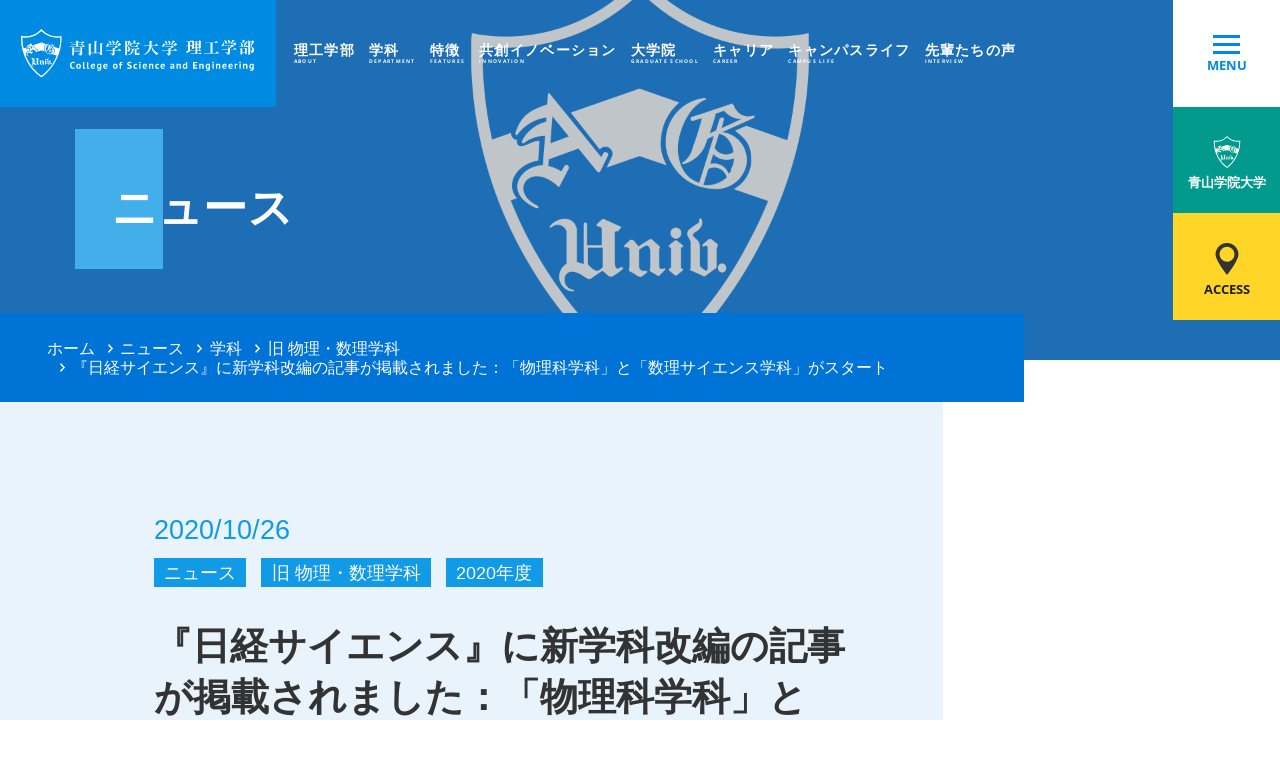

--- FILE ---
content_type: text/html; charset=UTF-8
request_url: https://www.agnes.aoyama.ac.jp/news/news_202010261000/
body_size: 11013
content:
<!DOCTYPE html>
<html Lang="ja">
<head>
<meta charset="UTF-8">
<meta http-equiv="X-UA-Compatible" content="IE=edge">

<meta name="viewport" content="width=device-width, initial-scale=1.0, user-scalable=1.0, minimum-scale=1.0">
<link rel="shortcut icon" type="image/x-icon" href="https://www.agnes.aoyama.ac.jp/cms/wp-content/themes/agnes.aoyama.ac.jp/img/favicon.ico">

		<!-- All in One SEO 4.4.0.1 - aioseo.com -->
		<title>『日経サイエンス』に新学科改編の記事が掲載されました：「物理科学科」と「数理サイエンス学科」がスタート - 青山学院大学 理工学部 | College of Science and Engineering</title>
		<meta name="description" content="青山学院大学 理工学部オフィシャルサイト。21世紀の新しいサイエンス＆ テクノロジーを推進する境界領域研究の推進、時代に応じたエンジニア、技術者、研究者等を育てる教育努力を常に続けています。" />
		<meta name="robots" content="max-image-preview:large" />
		<link rel="canonical" href="https://www.agnes.aoyama.ac.jp/news/news_202010261000/" />
		<meta name="generator" content="All in One SEO (AIOSEO) 4.4.0.1" />
		<meta property="og:locale" content="ja_JP" />
		<meta property="og:site_name" content="青山学院大学 理工学部 | College of Science and Engineering - college of science and engineering" />
		<meta property="og:type" content="article" />
		<meta property="og:title" content="『日経サイエンス』に新学科改編の記事が掲載されました：「物理科学科」と「数理サイエンス学科」がスタート - 青山学院大学 理工学部 | College of Science and Engineering" />
		<meta property="og:description" content="青山学院大学 理工学部オフィシャルサイト。21世紀の新しいサイエンス＆ テクノロジーを推進する境界領域研究の推進、時代に応じたエンジニア、技術者、研究者等を育てる教育努力を常に続けています。" />
		<meta property="og:url" content="https://www.agnes.aoyama.ac.jp/news/news_202010261000/" />
		<meta property="og:image" content="https://www.agnes.aoyama.ac.jp/cms/wp-content/uploads/2023/06/ogp.png" />
		<meta property="og:image:secure_url" content="https://www.agnes.aoyama.ac.jp/cms/wp-content/uploads/2023/06/ogp.png" />
		<meta property="og:image:width" content="1200" />
		<meta property="og:image:height" content="630" />
		<meta property="article:published_time" content="2020-10-26T06:00:53+00:00" />
		<meta property="article:modified_time" content="2021-01-25T04:45:42+00:00" />
		<meta name="twitter:card" content="summary" />
		<meta name="twitter:title" content="『日経サイエンス』に新学科改編の記事が掲載されました：「物理科学科」と「数理サイエンス学科」がスタート - 青山学院大学 理工学部 | College of Science and Engineering" />
		<meta name="twitter:description" content="青山学院大学 理工学部オフィシャルサイト。21世紀の新しいサイエンス＆ テクノロジーを推進する境界領域研究の推進、時代に応じたエンジニア、技術者、研究者等を育てる教育努力を常に続けています。" />
		<meta name="twitter:image" content="https://www.agnes.aoyama.ac.jp/cms/wp-content/uploads/2023/06/ogp.png" />
		<script type="application/ld+json" class="aioseo-schema">
			{"@context":"https:\/\/schema.org","@graph":[{"@type":"BlogPosting","@id":"https:\/\/www.agnes.aoyama.ac.jp\/news\/news_202010261000\/#blogposting","name":"\u300e\u65e5\u7d4c\u30b5\u30a4\u30a8\u30f3\u30b9\u300f\u306b\u65b0\u5b66\u79d1\u6539\u7de8\u306e\u8a18\u4e8b\u304c\u63b2\u8f09\u3055\u308c\u307e\u3057\u305f\uff1a\u300c\u7269\u7406\u79d1\u5b66\u79d1\u300d\u3068\u300c\u6570\u7406\u30b5\u30a4\u30a8\u30f3\u30b9\u5b66\u79d1\u300d\u304c\u30b9\u30bf\u30fc\u30c8 - \u9752\u5c71\u5b66\u9662\u5927\u5b66 \u7406\u5de5\u5b66\u90e8 | College of Science and Engineering","headline":"\u300e\u65e5\u7d4c\u30b5\u30a4\u30a8\u30f3\u30b9\u300f\u306b\u65b0\u5b66\u79d1\u6539\u7de8\u306e\u8a18\u4e8b\u304c\u63b2\u8f09\u3055\u308c\u307e\u3057\u305f\uff1a\u300c\u7269\u7406\u79d1\u5b66\u79d1\u300d\u3068\u300c\u6570\u7406\u30b5\u30a4\u30a8\u30f3\u30b9\u5b66\u79d1\u300d\u304c\u30b9\u30bf\u30fc\u30c8","author":{"@id":"https:\/\/www.agnes.aoyama.ac.jp\/author\/admin\/#author"},"publisher":{"@id":"https:\/\/www.agnes.aoyama.ac.jp\/#organization"},"datePublished":"2020-10-26T06:00:53+09:00","dateModified":"2021-01-25T04:45:42+09:00","inLanguage":"ja","mainEntityOfPage":{"@id":"https:\/\/www.agnes.aoyama.ac.jp\/news\/news_202010261000\/#webpage"},"isPartOf":{"@id":"https:\/\/www.agnes.aoyama.ac.jp\/news\/news_202010261000\/#webpage"},"articleSection":"\u30cb\u30e5\u30fc\u30b9, \u65e7 \u7269\u7406\u30fb\u6570\u7406\u5b66\u79d1, 2020\u5e74\u5ea6"},{"@type":"BreadcrumbList","@id":"https:\/\/www.agnes.aoyama.ac.jp\/news\/news_202010261000\/#breadcrumblist","itemListElement":[{"@type":"ListItem","@id":"https:\/\/www.agnes.aoyama.ac.jp\/#listItem","position":1,"item":{"@type":"WebPage","@id":"https:\/\/www.agnes.aoyama.ac.jp\/","name":"\u30db\u30fc\u30e0","description":"\u9752\u5c71\u5b66\u9662\u5927\u5b66 \u7406\u5de5\u5b66\u90e8\u30aa\u30d5\u30a3\u30b7\u30e3\u30eb\u30b5\u30a4\u30c8\u300221\u4e16\u7d00\u306e\u65b0\u3057\u3044\u30b5\u30a4\u30a8\u30f3\u30b9\uff06\u30c6\u30af\u30ce\u30ed\u30b8\u30fc\u3092\u63a8\u9032\u3059\u308b\u5883\u754c\u9818\u57df\u7814\u7a76\u306e\u63a8\u9032\u3001\u6642\u4ee3\u306b\u5fdc\u3058\u305f\u30a8\u30f3\u30b8\u30cb\u30a2\u3001\u6280\u8853\u8005\u3001\u7814\u7a76\u8005\u7b49\u3092\u80b2\u3066\u308b\u6559\u80b2\u52aa\u529b\u3092\u5e38\u306b\u7d9a\u3051\u3066\u3044\u307e\u3059\u3002","url":"https:\/\/www.agnes.aoyama.ac.jp\/"},"nextItem":"https:\/\/www.agnes.aoyama.ac.jp\/news\/#listItem"},{"@type":"ListItem","@id":"https:\/\/www.agnes.aoyama.ac.jp\/news\/#listItem","position":2,"item":{"@type":"WebPage","@id":"https:\/\/www.agnes.aoyama.ac.jp\/news\/","name":"\u30cb\u30e5\u30fc\u30b9","description":"\u9752\u5c71\u5b66\u9662\u5927\u5b66 \u7406\u5de5\u5b66\u90e8\u30aa\u30d5\u30a3\u30b7\u30e3\u30eb\u30b5\u30a4\u30c8\u300221\u4e16\u7d00\u306e\u65b0\u3057\u3044\u30b5\u30a4\u30a8\u30f3\u30b9\uff06 \u30c6\u30af\u30ce\u30ed\u30b8\u30fc\u3092\u63a8\u9032\u3059\u308b\u5883\u754c\u9818\u57df\u7814\u7a76\u306e\u63a8\u9032\u3001\u6642\u4ee3\u306b\u5fdc\u3058\u305f\u30a8\u30f3\u30b8\u30cb\u30a2\u3001\u6280\u8853\u8005\u3001\u7814\u7a76\u8005\u7b49\u3092\u80b2\u3066\u308b\u6559\u80b2\u52aa\u529b\u3092\u5e38\u306b\u7d9a\u3051\u3066\u3044\u307e\u3059\u3002","url":"https:\/\/www.agnes.aoyama.ac.jp\/news\/"},"nextItem":"https:\/\/www.agnes.aoyama.ac.jp\/news\/news_202010261000\/#listItem","previousItem":"https:\/\/www.agnes.aoyama.ac.jp\/#listItem"},{"@type":"ListItem","@id":"https:\/\/www.agnes.aoyama.ac.jp\/news\/news_202010261000\/#listItem","position":3,"item":{"@type":"WebPage","@id":"https:\/\/www.agnes.aoyama.ac.jp\/news\/news_202010261000\/","name":"\u300e\u65e5\u7d4c\u30b5\u30a4\u30a8\u30f3\u30b9\u300f\u306b\u65b0\u5b66\u79d1\u6539\u7de8\u306e\u8a18\u4e8b\u304c\u63b2\u8f09\u3055\u308c\u307e\u3057\u305f\uff1a\u300c\u7269\u7406\u79d1\u5b66\u79d1\u300d\u3068\u300c\u6570\u7406\u30b5\u30a4\u30a8\u30f3\u30b9\u5b66\u79d1\u300d\u304c\u30b9\u30bf\u30fc\u30c8","description":"\u9752\u5c71\u5b66\u9662\u5927\u5b66 \u7406\u5de5\u5b66\u90e8\u30aa\u30d5\u30a3\u30b7\u30e3\u30eb\u30b5\u30a4\u30c8\u300221\u4e16\u7d00\u306e\u65b0\u3057\u3044\u30b5\u30a4\u30a8\u30f3\u30b9\uff06 \u30c6\u30af\u30ce\u30ed\u30b8\u30fc\u3092\u63a8\u9032\u3059\u308b\u5883\u754c\u9818\u57df\u7814\u7a76\u306e\u63a8\u9032\u3001\u6642\u4ee3\u306b\u5fdc\u3058\u305f\u30a8\u30f3\u30b8\u30cb\u30a2\u3001\u6280\u8853\u8005\u3001\u7814\u7a76\u8005\u7b49\u3092\u80b2\u3066\u308b\u6559\u80b2\u52aa\u529b\u3092\u5e38\u306b\u7d9a\u3051\u3066\u3044\u307e\u3059\u3002","url":"https:\/\/www.agnes.aoyama.ac.jp\/news\/news_202010261000\/"},"previousItem":"https:\/\/www.agnes.aoyama.ac.jp\/news\/#listItem"}]},{"@type":"Organization","@id":"https:\/\/www.agnes.aoyama.ac.jp\/#organization","name":"\u9752\u5c71\u5b66\u9662\u5927\u5b66 \u7406\u5de5\u5b66\u90e8 | College of Science and Engineering","url":"https:\/\/www.agnes.aoyama.ac.jp\/"},{"@type":"Person","@id":"https:\/\/www.agnes.aoyama.ac.jp\/author\/admin\/#author","url":"https:\/\/www.agnes.aoyama.ac.jp\/author\/admin\/","name":"\u30a4\u30f3\u30bf\u30fc\u30ad\u30e3\u30b9\u30c8 \u7ba1\u7406\u8005","image":{"@type":"ImageObject","@id":"https:\/\/www.agnes.aoyama.ac.jp\/news\/news_202010261000\/#authorImage","url":"https:\/\/secure.gravatar.com\/avatar\/b90bd07156224554cd5938c1994adbdf?s=96&d=mm&r=g","width":96,"height":96,"caption":"\u30a4\u30f3\u30bf\u30fc\u30ad\u30e3\u30b9\u30c8 \u7ba1\u7406\u8005"}},{"@type":"WebPage","@id":"https:\/\/www.agnes.aoyama.ac.jp\/news\/news_202010261000\/#webpage","url":"https:\/\/www.agnes.aoyama.ac.jp\/news\/news_202010261000\/","name":"\u300e\u65e5\u7d4c\u30b5\u30a4\u30a8\u30f3\u30b9\u300f\u306b\u65b0\u5b66\u79d1\u6539\u7de8\u306e\u8a18\u4e8b\u304c\u63b2\u8f09\u3055\u308c\u307e\u3057\u305f\uff1a\u300c\u7269\u7406\u79d1\u5b66\u79d1\u300d\u3068\u300c\u6570\u7406\u30b5\u30a4\u30a8\u30f3\u30b9\u5b66\u79d1\u300d\u304c\u30b9\u30bf\u30fc\u30c8 - \u9752\u5c71\u5b66\u9662\u5927\u5b66 \u7406\u5de5\u5b66\u90e8 | College of Science and Engineering","description":"\u9752\u5c71\u5b66\u9662\u5927\u5b66 \u7406\u5de5\u5b66\u90e8\u30aa\u30d5\u30a3\u30b7\u30e3\u30eb\u30b5\u30a4\u30c8\u300221\u4e16\u7d00\u306e\u65b0\u3057\u3044\u30b5\u30a4\u30a8\u30f3\u30b9\uff06 \u30c6\u30af\u30ce\u30ed\u30b8\u30fc\u3092\u63a8\u9032\u3059\u308b\u5883\u754c\u9818\u57df\u7814\u7a76\u306e\u63a8\u9032\u3001\u6642\u4ee3\u306b\u5fdc\u3058\u305f\u30a8\u30f3\u30b8\u30cb\u30a2\u3001\u6280\u8853\u8005\u3001\u7814\u7a76\u8005\u7b49\u3092\u80b2\u3066\u308b\u6559\u80b2\u52aa\u529b\u3092\u5e38\u306b\u7d9a\u3051\u3066\u3044\u307e\u3059\u3002","inLanguage":"ja","isPartOf":{"@id":"https:\/\/www.agnes.aoyama.ac.jp\/#website"},"breadcrumb":{"@id":"https:\/\/www.agnes.aoyama.ac.jp\/news\/news_202010261000\/#breadcrumblist"},"author":{"@id":"https:\/\/www.agnes.aoyama.ac.jp\/author\/admin\/#author"},"creator":{"@id":"https:\/\/www.agnes.aoyama.ac.jp\/author\/admin\/#author"},"datePublished":"2020-10-26T06:00:53+09:00","dateModified":"2021-01-25T04:45:42+09:00"},{"@type":"WebSite","@id":"https:\/\/www.agnes.aoyama.ac.jp\/#website","url":"https:\/\/www.agnes.aoyama.ac.jp\/","name":"\u9752\u5c71\u5b66\u9662\u5927\u5b66 \u7406\u5de5\u5b66\u90e8 | College of Science and Engineering","description":"college of science and engineering","inLanguage":"ja","publisher":{"@id":"https:\/\/www.agnes.aoyama.ac.jp\/#organization"}}]}
		</script>
		<!-- All in One SEO -->

<link rel='dns-prefetch' href='//s.w.org' />
<link rel="alternate" type="application/rss+xml" title="青山学院大学 理工学部 | College of Science and Engineering &raquo; 『日経サイエンス』に新学科改編の記事が掲載されました：「物理科学科」と「数理サイエンス学科」がスタート のコメントのフィード" href="https://www.agnes.aoyama.ac.jp/news/news_202010261000/feed/" />
<script type="text/javascript">
window._wpemojiSettings = {"baseUrl":"https:\/\/s.w.org\/images\/core\/emoji\/14.0.0\/72x72\/","ext":".png","svgUrl":"https:\/\/s.w.org\/images\/core\/emoji\/14.0.0\/svg\/","svgExt":".svg","source":{"concatemoji":"https:\/\/www.agnes.aoyama.ac.jp\/cms\/wp-includes\/js\/wp-emoji-release.min.js?ver=6.0.5"}};
/*! This file is auto-generated */
!function(e,a,t){var n,r,o,i=a.createElement("canvas"),p=i.getContext&&i.getContext("2d");function s(e,t){var a=String.fromCharCode,e=(p.clearRect(0,0,i.width,i.height),p.fillText(a.apply(this,e),0,0),i.toDataURL());return p.clearRect(0,0,i.width,i.height),p.fillText(a.apply(this,t),0,0),e===i.toDataURL()}function c(e){var t=a.createElement("script");t.src=e,t.defer=t.type="text/javascript",a.getElementsByTagName("head")[0].appendChild(t)}for(o=Array("flag","emoji"),t.supports={everything:!0,everythingExceptFlag:!0},r=0;r<o.length;r++)t.supports[o[r]]=function(e){if(!p||!p.fillText)return!1;switch(p.textBaseline="top",p.font="600 32px Arial",e){case"flag":return s([127987,65039,8205,9895,65039],[127987,65039,8203,9895,65039])?!1:!s([55356,56826,55356,56819],[55356,56826,8203,55356,56819])&&!s([55356,57332,56128,56423,56128,56418,56128,56421,56128,56430,56128,56423,56128,56447],[55356,57332,8203,56128,56423,8203,56128,56418,8203,56128,56421,8203,56128,56430,8203,56128,56423,8203,56128,56447]);case"emoji":return!s([129777,127995,8205,129778,127999],[129777,127995,8203,129778,127999])}return!1}(o[r]),t.supports.everything=t.supports.everything&&t.supports[o[r]],"flag"!==o[r]&&(t.supports.everythingExceptFlag=t.supports.everythingExceptFlag&&t.supports[o[r]]);t.supports.everythingExceptFlag=t.supports.everythingExceptFlag&&!t.supports.flag,t.DOMReady=!1,t.readyCallback=function(){t.DOMReady=!0},t.supports.everything||(n=function(){t.readyCallback()},a.addEventListener?(a.addEventListener("DOMContentLoaded",n,!1),e.addEventListener("load",n,!1)):(e.attachEvent("onload",n),a.attachEvent("onreadystatechange",function(){"complete"===a.readyState&&t.readyCallback()})),(e=t.source||{}).concatemoji?c(e.concatemoji):e.wpemoji&&e.twemoji&&(c(e.twemoji),c(e.wpemoji)))}(window,document,window._wpemojiSettings);
</script>
<style type="text/css">
img.wp-smiley,
img.emoji {
	display: inline !important;
	border: none !important;
	box-shadow: none !important;
	height: 1em !important;
	width: 1em !important;
	margin: 0 0.07em !important;
	vertical-align: -0.1em !important;
	background: none !important;
	padding: 0 !important;
}
</style>
	<link rel='stylesheet' id='wp-block-library-css'  href='https://www.agnes.aoyama.ac.jp/cms/wp-includes/css/dist/block-library/style.min.css?ver=6.0.5' type='text/css' media='all' />
<style id='safe-svg-svg-icon-style-inline-css' type='text/css'>
.safe-svg-cover .safe-svg-inside{display:inline-block;max-width:100%}.safe-svg-cover svg{height:100%;max-height:100%;max-width:100%;width:100%}

</style>
<style id='global-styles-inline-css' type='text/css'>
body{--wp--preset--color--black: #000000;--wp--preset--color--cyan-bluish-gray: #abb8c3;--wp--preset--color--white: #ffffff;--wp--preset--color--pale-pink: #f78da7;--wp--preset--color--vivid-red: #cf2e2e;--wp--preset--color--luminous-vivid-orange: #ff6900;--wp--preset--color--luminous-vivid-amber: #fcb900;--wp--preset--color--light-green-cyan: #7bdcb5;--wp--preset--color--vivid-green-cyan: #00d084;--wp--preset--color--pale-cyan-blue: #8ed1fc;--wp--preset--color--vivid-cyan-blue: #0693e3;--wp--preset--color--vivid-purple: #9b51e0;--wp--preset--gradient--vivid-cyan-blue-to-vivid-purple: linear-gradient(135deg,rgba(6,147,227,1) 0%,rgb(155,81,224) 100%);--wp--preset--gradient--light-green-cyan-to-vivid-green-cyan: linear-gradient(135deg,rgb(122,220,180) 0%,rgb(0,208,130) 100%);--wp--preset--gradient--luminous-vivid-amber-to-luminous-vivid-orange: linear-gradient(135deg,rgba(252,185,0,1) 0%,rgba(255,105,0,1) 100%);--wp--preset--gradient--luminous-vivid-orange-to-vivid-red: linear-gradient(135deg,rgba(255,105,0,1) 0%,rgb(207,46,46) 100%);--wp--preset--gradient--very-light-gray-to-cyan-bluish-gray: linear-gradient(135deg,rgb(238,238,238) 0%,rgb(169,184,195) 100%);--wp--preset--gradient--cool-to-warm-spectrum: linear-gradient(135deg,rgb(74,234,220) 0%,rgb(151,120,209) 20%,rgb(207,42,186) 40%,rgb(238,44,130) 60%,rgb(251,105,98) 80%,rgb(254,248,76) 100%);--wp--preset--gradient--blush-light-purple: linear-gradient(135deg,rgb(255,206,236) 0%,rgb(152,150,240) 100%);--wp--preset--gradient--blush-bordeaux: linear-gradient(135deg,rgb(254,205,165) 0%,rgb(254,45,45) 50%,rgb(107,0,62) 100%);--wp--preset--gradient--luminous-dusk: linear-gradient(135deg,rgb(255,203,112) 0%,rgb(199,81,192) 50%,rgb(65,88,208) 100%);--wp--preset--gradient--pale-ocean: linear-gradient(135deg,rgb(255,245,203) 0%,rgb(182,227,212) 50%,rgb(51,167,181) 100%);--wp--preset--gradient--electric-grass: linear-gradient(135deg,rgb(202,248,128) 0%,rgb(113,206,126) 100%);--wp--preset--gradient--midnight: linear-gradient(135deg,rgb(2,3,129) 0%,rgb(40,116,252) 100%);--wp--preset--duotone--dark-grayscale: url('#wp-duotone-dark-grayscale');--wp--preset--duotone--grayscale: url('#wp-duotone-grayscale');--wp--preset--duotone--purple-yellow: url('#wp-duotone-purple-yellow');--wp--preset--duotone--blue-red: url('#wp-duotone-blue-red');--wp--preset--duotone--midnight: url('#wp-duotone-midnight');--wp--preset--duotone--magenta-yellow: url('#wp-duotone-magenta-yellow');--wp--preset--duotone--purple-green: url('#wp-duotone-purple-green');--wp--preset--duotone--blue-orange: url('#wp-duotone-blue-orange');--wp--preset--font-size--small: 13px;--wp--preset--font-size--medium: 20px;--wp--preset--font-size--large: 36px;--wp--preset--font-size--x-large: 42px;}.has-black-color{color: var(--wp--preset--color--black) !important;}.has-cyan-bluish-gray-color{color: var(--wp--preset--color--cyan-bluish-gray) !important;}.has-white-color{color: var(--wp--preset--color--white) !important;}.has-pale-pink-color{color: var(--wp--preset--color--pale-pink) !important;}.has-vivid-red-color{color: var(--wp--preset--color--vivid-red) !important;}.has-luminous-vivid-orange-color{color: var(--wp--preset--color--luminous-vivid-orange) !important;}.has-luminous-vivid-amber-color{color: var(--wp--preset--color--luminous-vivid-amber) !important;}.has-light-green-cyan-color{color: var(--wp--preset--color--light-green-cyan) !important;}.has-vivid-green-cyan-color{color: var(--wp--preset--color--vivid-green-cyan) !important;}.has-pale-cyan-blue-color{color: var(--wp--preset--color--pale-cyan-blue) !important;}.has-vivid-cyan-blue-color{color: var(--wp--preset--color--vivid-cyan-blue) !important;}.has-vivid-purple-color{color: var(--wp--preset--color--vivid-purple) !important;}.has-black-background-color{background-color: var(--wp--preset--color--black) !important;}.has-cyan-bluish-gray-background-color{background-color: var(--wp--preset--color--cyan-bluish-gray) !important;}.has-white-background-color{background-color: var(--wp--preset--color--white) !important;}.has-pale-pink-background-color{background-color: var(--wp--preset--color--pale-pink) !important;}.has-vivid-red-background-color{background-color: var(--wp--preset--color--vivid-red) !important;}.has-luminous-vivid-orange-background-color{background-color: var(--wp--preset--color--luminous-vivid-orange) !important;}.has-luminous-vivid-amber-background-color{background-color: var(--wp--preset--color--luminous-vivid-amber) !important;}.has-light-green-cyan-background-color{background-color: var(--wp--preset--color--light-green-cyan) !important;}.has-vivid-green-cyan-background-color{background-color: var(--wp--preset--color--vivid-green-cyan) !important;}.has-pale-cyan-blue-background-color{background-color: var(--wp--preset--color--pale-cyan-blue) !important;}.has-vivid-cyan-blue-background-color{background-color: var(--wp--preset--color--vivid-cyan-blue) !important;}.has-vivid-purple-background-color{background-color: var(--wp--preset--color--vivid-purple) !important;}.has-black-border-color{border-color: var(--wp--preset--color--black) !important;}.has-cyan-bluish-gray-border-color{border-color: var(--wp--preset--color--cyan-bluish-gray) !important;}.has-white-border-color{border-color: var(--wp--preset--color--white) !important;}.has-pale-pink-border-color{border-color: var(--wp--preset--color--pale-pink) !important;}.has-vivid-red-border-color{border-color: var(--wp--preset--color--vivid-red) !important;}.has-luminous-vivid-orange-border-color{border-color: var(--wp--preset--color--luminous-vivid-orange) !important;}.has-luminous-vivid-amber-border-color{border-color: var(--wp--preset--color--luminous-vivid-amber) !important;}.has-light-green-cyan-border-color{border-color: var(--wp--preset--color--light-green-cyan) !important;}.has-vivid-green-cyan-border-color{border-color: var(--wp--preset--color--vivid-green-cyan) !important;}.has-pale-cyan-blue-border-color{border-color: var(--wp--preset--color--pale-cyan-blue) !important;}.has-vivid-cyan-blue-border-color{border-color: var(--wp--preset--color--vivid-cyan-blue) !important;}.has-vivid-purple-border-color{border-color: var(--wp--preset--color--vivid-purple) !important;}.has-vivid-cyan-blue-to-vivid-purple-gradient-background{background: var(--wp--preset--gradient--vivid-cyan-blue-to-vivid-purple) !important;}.has-light-green-cyan-to-vivid-green-cyan-gradient-background{background: var(--wp--preset--gradient--light-green-cyan-to-vivid-green-cyan) !important;}.has-luminous-vivid-amber-to-luminous-vivid-orange-gradient-background{background: var(--wp--preset--gradient--luminous-vivid-amber-to-luminous-vivid-orange) !important;}.has-luminous-vivid-orange-to-vivid-red-gradient-background{background: var(--wp--preset--gradient--luminous-vivid-orange-to-vivid-red) !important;}.has-very-light-gray-to-cyan-bluish-gray-gradient-background{background: var(--wp--preset--gradient--very-light-gray-to-cyan-bluish-gray) !important;}.has-cool-to-warm-spectrum-gradient-background{background: var(--wp--preset--gradient--cool-to-warm-spectrum) !important;}.has-blush-light-purple-gradient-background{background: var(--wp--preset--gradient--blush-light-purple) !important;}.has-blush-bordeaux-gradient-background{background: var(--wp--preset--gradient--blush-bordeaux) !important;}.has-luminous-dusk-gradient-background{background: var(--wp--preset--gradient--luminous-dusk) !important;}.has-pale-ocean-gradient-background{background: var(--wp--preset--gradient--pale-ocean) !important;}.has-electric-grass-gradient-background{background: var(--wp--preset--gradient--electric-grass) !important;}.has-midnight-gradient-background{background: var(--wp--preset--gradient--midnight) !important;}.has-small-font-size{font-size: var(--wp--preset--font-size--small) !important;}.has-medium-font-size{font-size: var(--wp--preset--font-size--medium) !important;}.has-large-font-size{font-size: var(--wp--preset--font-size--large) !important;}.has-x-large-font-size{font-size: var(--wp--preset--font-size--x-large) !important;}
</style>
<link rel='stylesheet' id='wp-pagenavi-css'  href='https://www.agnes.aoyama.ac.jp/cms/wp-content/plugins/wp-pagenavi/pagenavi-css.css?ver=2.70' type='text/css' media='all' />
<link rel='stylesheet' id='sub-css'  href='https://www.agnes.aoyama.ac.jp/cms/wp-content/themes/agnes.aoyama.ac.jp/css/sub_static.css?ver=20251113092727' type='text/css' media='all' />
<link rel='stylesheet' id='module-css'  href='https://www.agnes.aoyama.ac.jp/cms/wp-content/themes/agnes.aoyama.ac.jp/css/module.css?ver=20251113092727' type='text/css' media='all' />
<link rel='stylesheet' id='tablepress-default-css'  href='https://www.agnes.aoyama.ac.jp/cms/wp-content/plugins/tablepress/css/build/default.css?ver=2.1.4' type='text/css' media='all' />
<script type='text/javascript' src='https://www.agnes.aoyama.ac.jp/cms/wp-includes/js/jquery/jquery.min.js?ver=3.6.0' id='jquery-core-js'></script>
<script type='text/javascript' src='https://www.agnes.aoyama.ac.jp/cms/wp-includes/js/jquery/jquery-migrate.min.js?ver=3.3.2' id='jquery-migrate-js'></script>
<link rel="https://api.w.org/" href="https://www.agnes.aoyama.ac.jp/wp-json/" /><link rel="alternate" type="application/json" href="https://www.agnes.aoyama.ac.jp/wp-json/wp/v2/posts/3310" /><link rel="EditURI" type="application/rsd+xml" title="RSD" href="https://www.agnes.aoyama.ac.jp/cms/xmlrpc.php?rsd" />
<link rel="wlwmanifest" type="application/wlwmanifest+xml" href="https://www.agnes.aoyama.ac.jp/cms/wp-includes/wlwmanifest.xml" /> 
<meta name="generator" content="WordPress 6.0.5" />
<link rel='shortlink' href='https://www.agnes.aoyama.ac.jp/?p=3310' />
<link rel="alternate" type="application/json+oembed" href="https://www.agnes.aoyama.ac.jp/wp-json/oembed/1.0/embed?url=https%3A%2F%2Fwww.agnes.aoyama.ac.jp%2Fnews%2Fnews_202010261000%2F" />
<link rel="alternate" type="text/xml+oembed" href="https://www.agnes.aoyama.ac.jp/wp-json/oembed/1.0/embed?url=https%3A%2F%2Fwww.agnes.aoyama.ac.jp%2Fnews%2Fnews_202010261000%2F&#038;format=xml" />
</head>
<body>
  <!-- hero -->
  <header>
    <h1 class="logo top">
      <a href="/">
        <img src="https://www.agnes.aoyama.ac.jp/cms/wp-content/themes/agnes.aoyama.ac.jp/img/logo.svg" alt="青山学院大学 理工学部">
       </a>
    </h1>
    <nav>
              <ul id="g-nav">
                            <li>
            <a href="/about/" >
              理工学部              <span>ABOUT</span>
            </a>
          </li>
                            <li>
            <a href="/department/" >
              学科              <span>DEPARTMENT</span>
            </a>
          </li>
                            <li>
            <a href="/features/" >
              特徴              <span>FEATURES</span>
            </a>
          </li>
                            <li>
            <a href="/innovation/" >
              共創イノベーション              <span>INNOVATION</span>
            </a>
          </li>
                            <li>
            <a href="/graduate-school/" >
              大学院              <span>GRADUATE SCHOOL</span>
            </a>
          </li>
                            <li>
            <a href="/career/" >
              キャリア              <span>CAREER</span>
            </a>
          </li>
                            <li>
            <a href="/campuslife/" >
              キャンパスライフ              <span>CAMPUS LIFE</span>
            </a>
          </li>
                            <li>
            <a href="/interview/" >
              先輩たちの声              <span>INTERVIEW</span>
            </a>
          </li>
                </ul>
          </nav>
    <ul id="s-nav">
      <li class="link-btn modal-trigger open">
        <a href="">
          <span></span>
          <span></span>
          <span></span>
          MENU
        </a>
      </li>
      <li class="link-btn aogaku">
        <a href="https://www.aoyama.ac.jp/" target="_blank">青山学院大学</a>
      </li>
      <li class="link-btn access">
        <a href="https://www.aoyama.ac.jp/outline/campus/access.html">ACCESS</a>
      </li>
    </ul>
  </header>
    
            <div id="hero" style="background-image: url(https://www.agnes.aoyama.ac.jp/cms/wp-content/themes/agnes.aoyama.ac.jp/img/img_noimage.png);">
        <div id="kv">
                      <h2 id="kv-title"><span></span>ニュース</h2>
                  </div>
        <ul class="p-nav">
            <!-- Breadcrumb NavXT 7.2.0 -->
<li><a href="https://www.agnes.aoyama.ac.jp">ホーム</a></li><li><a href="https://www.agnes.aoyama.ac.jp/news/">ニュース</a></li><li><a href="https://www.agnes.aoyama.ac.jp/category/news/subject/">学科</a></li><li><a href="https://www.agnes.aoyama.ac.jp/category/news/subject/phys-math/">旧 物理・数理学科</a></li><li class="current">『日経サイエンス』に新学科改編の記事が掲載されました：「物理科学科」と「数理サイエンス学科」がスタート</li>        </ul>
      </div>
      
  
    <div class="news-header">
      <p>2020/10/26</p>
                <ul>
                            <li><a href="/news">ニュース</a></li>
                            <li><a href="/phys-math">旧 物理・数理学科</a></li>
                            <li><a href="/2020">2020年度</a></li>
                      </ul>
            <h2>『日経サイエンス』に新学科改編の記事が掲載されました：「物理科学科」と「数理サイエンス学科」がスタート</h2>
  </div>
  <!-- contents -->

  <main>


  

    

    

    

    

    

    
    

    

    

    

    

    

    

    

    

    

    

    

    

    

    

    

    

                                      <section class="fade mod-W" style="margin-top:6vw; margin-bottom:3vw;">
            <p>『日経サイエンス』に、青山学院大学理工学部新学科改編の記事が掲載されました。<br />
「物理科学科」の学科主任（予定）の三井敏之教授と、「数理サイエンス学科」の学科主任（予定）の谷口健二教授のお二人が登場し、学科改編の狙いについてお話しています。</p>
          </section>
                    

    

    

    



  

    

    

    

    

    

    
    

    

                                      <section class="fade mod-I" style="margin-top:0vw; margin-bottom:3vw;">
            <a href="http://www.agnes.aoyama.ac.jp/cms/wp-content/uploads/2020/10/nikkei_science_202010.pdf" target='_blank'>詳細はこちらのPDFよりご確認ください。</a>
                      </section>
                    

    

    

    

    

    

    

    

    

    

    

    

    

    

    

    

    

    

    



  

    

    

    

    

    

    
    

    

    

    

    

    

    

    

    

    

    

    

    

    

    

    

    

    

    

                                              <style>
          .mod-Y_1{
            height: 0vw;
          }
          @media only screen and (max-width: 896px) {
            .mod-Y_1{
              height: 8vw;
            }
          }
          </style>
          <div class="mod-Y mod-Y_1"></div>
                    

    



  

  </main>
   <!---------------- modal ---------------->
  <div class="modal-window">
    <div class="link-btn modal-trigger close">
      <a href="#">
        <span></span>
        <span></span>
        <span></span>
        CLOSE
      </a>
    </div>
      <div class="modal-content">
        <div class="modal-header">
           <a class="modal-logo" href="/"><img src="https://www.agnes.aoyama.ac.jp/cms/wp-content/themes/agnes.aoyama.ac.jp/img/logo.svg" alt="青山学院大 理工学部"></a>
        </div>
                <ul class="g-menu">
                                                                                                 <li class="list">
                        <dl>
                           <dt class="">
                               <a href="/about/" >
                                 <span>ABOUT</span>理工学部                              </a>
                                                            <button class="toggle "></button>
                                                         </dt>
                           <dd class="l-01 ">
                                                             <ul>
                                                                                                  <li>
                                    <a href="/about/greeting/"  class="">学部長ご挨拶／学部概要（沿革）</a><!-- class="current" -->
                                  </li>
                                                                                                  <li>
                                    <a href="/objective/"  class="">教育方針／求める学生像</a><!-- class="current" -->
                                  </li>
                                                                                                  <li>
                                    <a href="https://www.aoyama.ac.jp/outline/information/student/" target='_blank' class="">データで見る青学理工学部</a><!-- class="current" -->
                                  </li>
                                                                                                  <li>
                                    <a href="/faculty/"  class="">教員一覧</a><!-- class="current" -->
                                  </li>
                                                              </ul>
                                                         </dd>
                        </dl>
                     </li>
                                                                                                                                               <li class="list">
                        <dl>
                           <dt class="">
                               <a href="/department/" >
                                 <span>DEPARTMENT</span>学科                              </a>
                                                            <button class="toggle "></button>
                                                         </dt>
                           <dd class="l-01 ">
                                                             <ul>
                                                                                                  <li>
                                    <a href="/phys/"  class="">物理科学科</a><!-- class="current" -->
                                  </li>
                                                                                                  <li>
                                    <a href="/math/"  class="">数理サイエンス学科</a><!-- class="current" -->
                                  </li>
                                                                                                  <li>
                                    <a href="/chem/"  class="">化学・生命科学科</a><!-- class="current" -->
                                  </li>
                                                                                                  <li>
                                    <a href="/eee/"  class="">電気電子工学科</a><!-- class="current" -->
                                  </li>
                                                                                                  <li>
                                    <a href="/me/"  class="">機械創造工学科</a><!-- class="current" -->
                                  </li>
                                                                                                  <li>
                                    <a href="/ise/"  class="">経営システム工学科</a><!-- class="current" -->
                                  </li>
                                                                                                  <li>
                                    <a href="/iit/"  class="">情報テクノロジー学科</a><!-- class="current" -->
                                  </li>
                                                                                                  <li>
                                    <a href="/eng-standard/"  class="">英語・青山スタンダード科目</a><!-- class="current" -->
                                  </li>
                                                              </ul>
                                                         </dd>
                        </dl>
                     </li>
                                                                                                                                               <li class="list">
                        <dl>
                           <dt class="">
                               <a href="/features/" >
                                 <span>FEATURES</span>特徴                              </a>
                                                            <button class="toggle "></button>
                                                         </dt>
                           <dd class="l-01 ">
                                                             <ul>
                                                                                                  <li>
                                    <a href="https://www.aoyama.ac.jp/faculty/aoyamastandard/curriculum/" target='_blank' class="">青山スタンダード科目</a><!-- class="current" -->
                                  </li>
                                                                                                  <li>
                                    <a href="/features/international-program/"  class="">理工学国際プログラム／海外提携校</a><!-- class="current" -->
                                  </li>
                                                                                                  <li>
                                    <a href="/features/practical-program/"  class="">理工学高度実践プログラム</a><!-- class="current" -->
                                  </li>
                                                              </ul>
                                                         </dd>
                        </dl>
                     </li>
                                                                                                                                               <li class="list">
                        <dl>
                           <dt class="">
                               <a href="/innovation/" >
                                 <span>INNOVATION</span>共創イノベーション                              </a>
                                                            <button class="toggle "></button>
                                                         </dt>
                           <dd class="l-01 ">
                                                             <ul>
                                                                                                  <li>
                                    <a href="/innovation/liaison/"  class="">リエゾンセンター</a><!-- class="current" -->
                                  </li>
                                                                                                  <li>
                                    <a href="/innovation/research-center/"  class="">研究センター紹介</a><!-- class="current" -->
                                  </li>
                                                                                                  <li>
                                    <a href="/innovation/conference/"  class="">理工学会紹介</a><!-- class="current" -->
                                  </li>
                                                              </ul>
                                                         </dd>
                        </dl>
                     </li>
                                                                                                                                               <li class="list">
                        <dl>
                           <dt class="">
                               <a href="/graduate-school/" >
                                 <span>GRADUATE SCHOOL</span>大学院                              </a>
                                                         </dt>
                           <dd class="l-01 ">
                                                          </dd>
                        </dl>
                     </li>
                                                                                                                                               <li class="list">
                        <dl>
                           <dt class="">
                               <a href="/career/" >
                                 <span>CAREER</span>キャリア                              </a>
                                                            <button class="toggle "></button>
                                                         </dt>
                           <dd class="l-01 ">
                                                             <ul>
                                                                                                  <li>
                                    <a href="/career/data/"  class="">就職データ</a><!-- class="current" -->
                                  </li>
                                                                                                  <li>
                                    <a href="/career/support/"  class="">支援プログラム</a><!-- class="current" -->
                                  </li>
                                                              </ul>
                                                         </dd>
                        </dl>
                     </li>
                                                                                                                                               <li class="list">
                        <dl>
                           <dt class="">
                               <a href="/campuslife/" >
                                 <span>CAMPUS LIFE</span>キャンパスライフ                              </a>
                                                         </dt>
                           <dd class="l-01 ">
                                                          </dd>
                        </dl>
                     </li>
                                                                                                                                               <li class="list">
                        <dl>
                           <dt class="">
                               <a href="/interview/" >
                                 <span>INTERVIEW</span>先輩たちの声                              </a>
                                                         </dt>
                           <dd class="l-01 ">
                                                          </dd>
                        </dl>
                     </li>
                                                                        </ul>
        <ul class="d-menu">
           <li class="list curent">
                                                                    <a href="/department/" ><span>DEPARTMENT</span>学科一覧</a>
                                           </li>
                                                                                                                       <li class="list">
                        <dl>
                                                       <dt class="">
                               <a href="/phys"  class="  " style="background-image: url('https://www.agnes.aoyama.ac.jp/cms/wp-content/uploads/2020/03/icon-tile-01.svg');">物理科学科</a>
                                                            <button class="toggle "></button>
                                                         </dt>
                           <dd class="l-02 ">
                                                             <ul>
                                                                                                        <li><a href="/phys/about/"  class="">学科の特徴</a></li>
                                                                                                        <li><a href="/faculty/#phys"  class="">教員紹介</a></li>
                                                                                                        <li><a href="/phys/curriculum/"  class="">コース・カリキュラム概要</a></li>
                                                                                                        <li><a href="/phys/phys_qa/"  class="">学科Q&A</a></li>
                                                                </ul>
                                                         </dd>
                        </dl>
                     </li>
                                                                                                                                                         <li class="list">
                        <dl>
                                                       <dt class="">
                               <a href="/math/"  class="  " style="background-image: url('https://www.agnes.aoyama.ac.jp/cms/wp-content/uploads/2021/07/icon-tile-07-1.svg');">数理サイエンス学科</a>
                                                            <button class="toggle "></button>
                                                         </dt>
                           <dd class="l-02 ">
                                                             <ul>
                                                                                                        <li><a href="/math/about/"  class="">学科の特徴</a></li>
                                                                                                        <li><a href="/faculty/#math"  class="">教員紹介</a></li>
                                                                                                        <li><a href="/math/curriculum/"  class="">コース・カリキュラム概要</a></li>
                                                                                                        <li><a href="/math/math_qa/"  class="">学科Q&A</a></li>
                                                                </ul>
                                                         </dd>
                        </dl>
                     </li>
                                                                                                                                                         <li class="list">
                        <dl>
                                                       <dt class="">
                               <a href="/chem/"  class="  " style="background-image: url('https://www.agnes.aoyama.ac.jp/cms/wp-content/uploads/2020/03/icon-tile-02.svg');">化学・生命科学科</a>
                                                            <button class="toggle "></button>
                                                         </dt>
                           <dd class="l-02 ">
                                                             <ul>
                                                                                                        <li><a href="/chem/about/"  class="">学科の特徴</a></li>
                                                                                                        <li><a href="/faculty/#chem"  class="">教員紹介</a></li>
                                                                                                        <li><a href="/chem/curriculum/"  class="">コース・カリキュラム概要</a></li>
                                                                                                        <li><a href="/chem/chem_qa/"  class="">学科Q&A</a></li>
                                                                                                        <li><a href="/chem/greeting"  class="">学科主任からの挨拶</a></li>
                                                                                                        <li><a href="/chem/features"  class="">化学・生命科学科の特色</a></li>
                                                                                                        <li><a href="/chem/faculty"  class="">教員・研究室</a></li>
                                                                                                        <li><a href="/chem/career-data"  class="">在籍状況・卒業後の進路</a></li>
                                                                </ul>
                                                         </dd>
                        </dl>
                     </li>
                                                                                                                                                         <li class="list">
                        <dl>
                                                       <dt class="">
                               <a href="/eee/"  class="  " style="background-image: url('https://www.agnes.aoyama.ac.jp/cms/wp-content/uploads/2020/03/icon-tile-06.svg');">電気電子工学科</a>
                                                            <button class="toggle "></button>
                                                         </dt>
                           <dd class="l-02 ">
                                                             <ul>
                                                                                                        <li><a href="/eee/about/"  class="">学科の特徴</a></li>
                                                                                                        <li><a href="/faculty/#eee"  class="">教員紹介</a></li>
                                                                                                        <li><a href="/eee/curriculum/"  class="">コース・カリキュラム概要</a></li>
                                                                                                        <li><a href="/eee/eee_qa/"  class="">学科Q&A</a></li>
                                                                </ul>
                                                         </dd>
                        </dl>
                     </li>
                                                                                                                                                         <li class="list">
                        <dl>
                                                       <dt class="">
                               <a href="/me/"  class="  " style="background-image: url('https://www.agnes.aoyama.ac.jp/cms/wp-content/uploads/2020/03/icon-tile-05.svg');">機械創造工学科</a>
                                                            <button class="toggle "></button>
                                                         </dt>
                           <dd class="l-02 ">
                                                             <ul>
                                                                                                        <li><a href="/me/about/"  class="">学科の特徴</a></li>
                                                                                                        <li><a href="/faculty/#me"  class="">教員紹介</a></li>
                                                                                                        <li><a href="/me/curriculum/"  class="">コース・カリキュラム概要</a></li>
                                                                                                        <li><a href="/me/me_qa/"  class="">学科Q&A</a></li>
                                                                </ul>
                                                         </dd>
                        </dl>
                     </li>
                                                                                                                                                         <li class="list">
                        <dl>
                                                       <dt class="">
                               <a href="/ise/"  class="  " style="background-image: url('https://www.agnes.aoyama.ac.jp/cms/wp-content/uploads/2020/03/icon-tile-04.svg');">経営システム工学科</a>
                                                            <button class="toggle "></button>
                                                         </dt>
                           <dd class="l-02 ">
                                                             <ul>
                                                                                                        <li><a href="/ise/about/"  class="">学科の特徴</a></li>
                                                                                                        <li><a href="/faculty/#ise"  class="">教員紹介</a></li>
                                                                                                        <li><a href="/ise/curriculum/"  class="">コース・カリキュラム概要</a></li>
                                                                                                        <li><a href="/ise/ise_qa/"  class="">学科Q&A</a></li>
                                                                </ul>
                                                         </dd>
                        </dl>
                     </li>
                                                                                                                                                         <li class="list">
                        <dl>
                                                       <dt class="">
                               <a href="/iit/"  class="  " style="background-image: url('https://www.agnes.aoyama.ac.jp/cms/wp-content/uploads/2020/03/icon-tile-03.svg');">情報テクノロジー学科</a>
                                                            <button class="toggle "></button>
                                                         </dt>
                           <dd class="l-02 ">
                                                             <ul>
                                                                                                        <li><a href="/iit/about/"  class="">学科の特徴</a></li>
                                                                                                        <li><a href="/faculty/#iit"  class="">教員紹介</a></li>
                                                                                                        <li><a href="/iit/curriculum/"  class="">コース・カリキュラム概要</a></li>
                                                                                                        <li><a href="/iit/iit_qa/"  class="">学科Q&A</a></li>
                                                                </ul>
                                                         </dd>
                        </dl>
                     </li>
                                                                                                                                                         <li class="list">
                        <dl>
                                                       <dt class="">
                               <a href="/eng-standard/"  class="  " style="background-image: url('https://www.agnes.aoyama.ac.jp/cms/wp-content/uploads/2022/05/icon-tile-08_v2-1.svg');">英語・青山スタンダード科目</a>
                                                            <button class="toggle "></button>
                                                         </dt>
                           <dd class="l-02 ">
                                                             <ul>
                                                                                                        <li><a href="/eng-standard/about/"  class="">International Communication for Scientists and Engineers</a></li>
                                                                                                        <li><a href="https://www.aoyama.ac.jp/faculty/aoyamastandard/curriculum/"  class="">科目の特徴</a></li>
                                                                                                        <li><a href="/faculty/#01"  class="">教員紹介</a></li>
                                                                </ul>
                                                         </dd>
                        </dl>
                     </li>
                                                                          </ul>
        <ul class="s-menu">
                                                                                           <li><a href="/inquiry/"  style="background-image: url('https://www.agnes.aoyama.ac.jp/cms/wp-content/uploads/2020/12/icon-contact_2.svg');">CONTACT</a></li>
                                                                                                                   <li><a href="/qa/"  style="background-image: url('https://www.agnes.aoyama.ac.jp/cms/wp-content/uploads/2020/04/icon-qa.svg');">Q&A</a></li>
                                                                                                                   <li><a href="/news/"  style="background-image: url('https://www.agnes.aoyama.ac.jp/cms/wp-content/uploads/2020/04/icon-info.svg');">ニュース</a></li>
                                                                                                                   <li><a href="/eng/" target='_blank' style="background-image: url('https://www.agnes.aoyama.ac.jp/cms/wp-content/uploads/2020/10/icon-eng.svg');">ENGLISH</a></li>
                                                                 </ul>
        </div>
  </div>
  <!---------------- modal ---------------->
  <!-- footer -->
  <footer>
    <div class="logo" >
      <a href="/"><img src="https://www.agnes.aoyama.ac.jp/cms/wp-content/themes/agnes.aoyama.ac.jp/img/logo.svg" alt="青山学院大学 理工学部"></a>
    </div>
    <div class="footer-nav">
                                                                  <ul>
                                                          <li><a href="/about/" >理工学部について</a></li>
                                                            <li><a href="/about/greeting/" >学部長ご挨拶／学部概要（沿革）</a></li>
                                                            <li><a href="/objective/" >教育方針／求める学生像</a></li>
                                                            <li><a href="https://www.aoyama.ac.jp/outline/information/student/" target='_blank'>データで見る青学理工学部</a></li>
                                                            <li><a href="/faculty/" >教員一覧</a></li>
                                      </ul>
                                                                                        <ul>
                                                          <li><a href="/department/" >学科</a></li>
                                                            <li><a href="/phys/" >物理科学科</a></li>
                                                            <li><a href="/math/" >数理サイエンス学科</a></li>
                                                            <li><a href="/chem/" >化学・生命科学科</a></li>
                                                            <li><a href="/eee/" >電気電子工学科</a></li>
                                                            <li><a href="/me/" >機械創造工学科</a></li>
                                                            <li><a href="/ise/" >経営システム工学科</a></li>
                                                            <li><a href="/iit/" >情報テクノロジー学科</a></li>
                                                            <li><a href="/eng-standard/" >英語・青山スタンダード科目</a></li>
                                      </ul>
                                                                                        <ul>
                                                          <li><a href="/features/" >特徴</a></li>
                                                            <li><a href="https://www.aoyama.ac.jp/faculty/aoyamastandard/curriculum/" target='_blank'>青山スタンダード科目</a></li>
                                                            <li><a href="/features/international-program/" >国際プログラム／海外提携校</a></li>
                                                            <li><a href="/features/practical-program/" >高度実践プログラム</a></li>
                                      </ul>
                                                                                        <ul>
                                                          <li><a href="/innovation/" >共創イノベーション</a></li>
                                                            <li><a href="/innovation/liaison/" >リエゾンセンター</a></li>
                                                            <li><a href="/innovation/research-center/" >研究センター紹介</a></li>
                                                            <li><a href="/innovation/conference/" >理工学会紹介</a></li>
                                      </ul>
                                                                                        <ul>
                                                          <li><a href="/graduate-school/" >大学院</a></li>
                                                            <li><a href="https://www.aoyama.ac.jp/faculty/graduate_science/" target='_blank'>理工学研究科</a></li>
                                      </ul>
                                                                                        <ul>
                                                          <li><a href="/career/" >キャリア</a></li>
                                                            <li><a href="/career/data/" >就職データ</a></li>
                                                            <li><a href="/career/support/" >支援プログラム</a></li>
                                      </ul>
                                                                                        <ul>
                                                          <li><a href="/campuslife/" >キャンパスライフ</a></li>
                                      </ul>
                                                                                        <ul>
                                                          <li><a href="/interview/" >先輩たちの声</a></li>
                                      </ul>
                                                                                        <ul>
                                                          <li><a href="" >その他</a></li>
                                                            <li><a href="/inquiry/" >お問い合せ</a></li>
                                                            <li><a href="/qa/" >Q&A</a></li>
                                                            <li><a href="/news/" >ニュース</a></li>
                                                            <li><a href="/eng/" target='_blank'>English</a></li>
                                      </ul>
                                                    </div>
    <div class="footer-copyright">
        <p>[推奨環境] Windows：Edge 87, Google Chrome 87／ Mac：Safari 14, Google Chrome 87<br>
        © Aoyama Gakuin University College of Science and Engineering All Rights Reserved.</p>
    </div>
  </footer>
  <div class="footer-btn">
    <div class="top-btn"><button>TOP</button></div>
    <div class="prev-btn"><button>PREV</button></div>
  </div>
  <div class="loading-screen">
    <div class="loading-wipe"></div>
  </div>
<script type='text/javascript' id='page-scroll-to-id-plugin-script-js-extra'>
/* <![CDATA[ */
var mPS2id_params = {"instances":{"mPS2id_instance_0":{"selector":"a[href*='#']:not([href='#'])","autoSelectorMenuLinks":"true","excludeSelector":"a[href^='#tab-'], a[href^='#tabs-'], a[data-toggle]:not([data-toggle='tooltip']), a[data-slide], a[data-vc-tabs], a[data-vc-accordion], a.screen-reader-text.skip-link","scrollSpeed":800,"autoScrollSpeed":"true","scrollEasing":"easeInOutQuint","scrollingEasing":"easeOutQuint","forceScrollEasing":"false","pageEndSmoothScroll":"true","stopScrollOnUserAction":"false","autoCorrectScroll":"false","autoCorrectScrollExtend":"false","layout":"vertical","offset":"180","dummyOffset":"false","highlightSelector":"","clickedClass":"mPS2id-clicked","targetClass":"mPS2id-target","highlightClass":"mPS2id-highlight","forceSingleHighlight":"false","keepHighlightUntilNext":"false","highlightByNextTarget":"false","appendHash":"false","scrollToHash":"true","scrollToHashForAll":"true","scrollToHashDelay":800,"scrollToHashUseElementData":"true","scrollToHashRemoveUrlHash":"false","disablePluginBelow":0,"adminDisplayWidgetsId":"true","adminTinyMCEbuttons":"true","unbindUnrelatedClickEvents":"false","unbindUnrelatedClickEventsSelector":"","normalizeAnchorPointTargets":"false","encodeLinks":"false"}},"total_instances":"1","shortcode_class":"_ps2id"};
/* ]]> */
</script>
<script type='text/javascript' src='https://www.agnes.aoyama.ac.jp/cms/wp-content/plugins/page-scroll-to-id/js/page-scroll-to-id.min.js?ver=1.7.7' id='page-scroll-to-id-plugin-script-js'></script>
<script type='text/javascript' src='https://www.agnes.aoyama.ac.jp/cms/wp-content/themes/agnes.aoyama.ac.jp/js/gsap.min.js?ver=20251113092727' id='gsap-js'></script>
<script type='text/javascript' src='https://www.agnes.aoyama.ac.jp/cms/wp-content/themes/agnes.aoyama.ac.jp/js/ScrollMagic.min.js?ver=20251113092727' id='ScrollMagic-js'></script>
<script type='text/javascript' src='https://www.agnes.aoyama.ac.jp/cms/wp-content/themes/agnes.aoyama.ac.jp/js/animation.gsap.min.js?ver=20251113092727' id='animation-js'></script>
<script type='text/javascript' src='https://www.agnes.aoyama.ac.jp/cms/wp-content/themes/agnes.aoyama.ac.jp/js/CSSRulePlugin.min.js?ver=20251113092727' id='CSSRulePlugin-js'></script>
<script type='text/javascript' src='https://www.agnes.aoyama.ac.jp/cms/wp-content/themes/agnes.aoyama.ac.jp/js/module.js?ver=20251113092727' id='module-js'></script>
<script type='text/javascript' src='https://www.agnes.aoyama.ac.jp/cms/wp-content/themes/agnes.aoyama.ac.jp/js/sub_static.js?ver=20251113092727' id='sub-js'></script>
<script src="https://ajax.googleapis.com/ajax/libs/jquery/1.8.3/jquery.min.js?ver=1.8.3"></script>
<script>
$(function(){

  /* fadein */
  $(window).scroll(function (){
    $('.fade').each(function(){
      var elemPos = $(this).offset().top;
      var scroll = $(window).scrollTop();
      var windowHeight = $(window).height();
      if (scroll > elemPos - windowHeight + 0){
        $(this).addClass('scrollin');
      }
    });
  });
  $(window).scroll();

  $('.std_toggle dt').on('click', function() {
    $(this).next().stop().slideToggle();
    $(this).toggleClass('active');
  });

  $('.archive-nav .item p').on('click', function() {
    $(this).next().stop().slideToggle();
  });

});
</script>
</body>
</html>


--- FILE ---
content_type: text/css
request_url: https://www.agnes.aoyama.ac.jp/cms/wp-content/themes/agnes.aoyama.ac.jp/css/sub_static.css?ver=20251113092727
body_size: 7068
content:
@charset "UTF-8";



/* -------------------------------------------------------

サイトの基準となるフォントサイズを

スマホ／タブレット／PCのデバイス毎に変更できるよう、

下記のブレークポイントを設けています



480 / 896 / 1024



※ただし、現状、他のcss（module.cssなど）で

フォントサイズを上書きされているタグも多々あるため、

こちらの変更が即、希望の箇所に反映されるとはかぎりません

------------------------------------------------------- */



/* font */

@font-face {

    font-family: opensans;

    font-style: normal;

    font-weight: 300;

    src: url('../font/OpenSans-Light.woff') format('woff'), url('../font/OpenSans-Light.woff2') format('woff2');

    font-display: swap;

}

@font-face {

    font-family: opensans;

    font-style: normal;

    font-weight: 300;

    src: url('../font/OpenSans-Light.woff') format('woff'), url('../font/OpenSans-Light.woff2') format('woff2');

    font-display: swap;

}

@font-face {

    font-family: opensans;

    font-style: normal;

    font-weight: 400;

    src: url('../font/OpenSans-Regular.woff') format('woff'), url('../font/OpenSans-Regular.woff2') format('woff2');

    font-display: swap;

}

@font-face {

    font-family: opensans;

    font-style: normal;

    font-weight: 600;

    src: url('../font/OpenSans-SemiBold.woff') format('woff'), url('../font/OpenSans-SemiBold.woff2') format('woff2');

    font-display: swap;

}

@font-face {

    font-family: opensans;

    font-style: normal;

    font-weight: 800;

    src: url('../font/OpenSans-Bold.woff') format('woff'), url('../font/OpenSans-Bold.woff2') format('woff2');

    font-display: swap;

}

/* common */

#ps2id-dummy-offset{height: 300px;}

/* PC( width >= 1025px)  ------------------------------------------ */

html {

    /* root font size */

    /* 横幅1650px時に1remが1px相当　（10px / 1650px * 10 = 0.0606） */

    font-size: 0.0856vw;

}

/* PC(width <= 1024px) ------------------------------------------ */

/* @media only screen and (max-width: 1024px)  { */

    /* root font size */

    /* html {

        font-size: 0.07vw;

    }

} */

/* TABLET (width >= 896px) ------------------------------------------ */

@media only screen and (max-width: 896px)  {

    /* root font size */

    html {

        font-size: 0.12vw;

    }

}

/*  SP (width >= 480px) ------------------------------------------ */

@media only screen and (max-width: 480px)  {

    /* root font size */

    html {

        font-size: 0.19vw;

    }

}

html,

body {

    margin: 0;

    padding: 0;

    position: relative;

    height: 100%;

    -webkit-text-size-adjust: 100%;

    font-family:'Yu Gothic Medium', '游ゴシック Medium', YuGothic, '游ゴシック体', 'ヒラギノ角ゴ Pro W3', 'メイリオ', sans-serif;

}

h1,

h2 {

    margin: 0;

    padding: 0;

}

p {

    margin: 0;

    padding: 0;

}

ul,

dl {

    margin: 0;

    padding: 0;

}

li {

    list-style-type: none;

}

a {

    text-decoration: none;

    transition: color .3s cubic-bezier(.58,.02,.39,1.01);

}

a:hover {

    color: #42AFEB;

}

img {

    display: block;

    border-style: none;

}

button {

    background: none;

  border: none;

  outline: none;

  -webkit-appearance: none;

  -moz-appearance: none;

  appearance: none;

}

/* hero */

#hero {

    background-image: url("../img/slide/03.jpg");

    background-position: center center;

    background-size: cover;

    display: flex;

    align-items: center;

    height: 50vh;

    position: relative;

    z-index: 3;

}

.loading-screen {

    position: fixed;

    top: -100%;

    left: 0;

    width: 100%;

    height: 100vh;

    overflow: hidden;

    display: none;

  z-index: 12;

}

#hero::before,

#hero::after,

.loading-wipe::before,

.loading-wipe::after {

    content: "";

  position: absolute;

  left: 0;

/* height: 100vh; */

  width: 100%;

}

#hero::after {

    background: rgba(3, 27, 42, .25);

    height: 50vh;

	top: 0;

    z-index: 5;

}

.loading-wipe::before {

    background-color: #008BE2;

  top: -100%;

  z-index: 4;

}

.loading-wipe::after {

    background-color: #42AFEB;

  top: -100%;

  z-index: 5;

}

header {

    box-sizing: border-box;

    display: flex;

    position: absolute;

    top: 0;

    left: 0;

    height: 8.33vw;

    width: 100%;

    z-index: 10;

}

.sticky {

    position: fixed;

}

.logo {

    box-sizing: border-box;

    height: 8.33vw;

    width: 21.55vw;

    position: relative;

    overflow: hidden;

    z-index: 2;

    transition: all .2s cubic-bezier(.58,.02,.39,1.01);

}

.logo::before,

.logo::after {

    content: "";

  position: absolute;

  left: 0;

    height: 100%;

    width: 100%;

    z-index: 3;

}

.logo::before {

    background-color: #008BE2;

  top: 0;

}

.logo::after {

    background-color: #fff;

    height: 0;

    top: 0;

}

.logo a {

    display: flex;

    align-items: center;

    justify-content: center;

    position: absolute;

    top: 0;

    left: 0;

    height:100%;

    width: 100%;

    z-index: 4;

}

.logo img {

    width: 85%;

    position: relative;

    z-index: 4;

}

/* global nav */

nav {

    display: none;

    align-items: center;

    position: relative;

    z-index: 3;

}

#g-nav {

    width: 70.12vw;

    margin: 0 0 0 .3vw;

    padding: 0;

}

#g-nav li {

    display: inline-block;

    font-weight: 800;

    font-size: 13rem; /*2104歌訂正*/

    /*font-size: 19rem;*/

    letter-spacing: 0.1vw;

    line-height: 1;

    margin: .75vw 0 .75vw 1.1vw ;

}

/* ↓IE のみ適用される */

@media all and (-ms-high-contrast:none){

  #g-nav {

      margin: 0 0 0 1.3vw;

  }

  #g-nav li {

      margin: .75vw 0 .75vw 1.5vw ;

  }

}

#g-nav li span {

    display: block;

    font-family: opensans, sans-serif;

    font-size: 5rem; /*2104歌訂正*/

    /*font-size: 9rem;*/

    font-weight: 800;

    letter-spacing: 0.1vw;

    line-height: 1;

    margin-top: .2vw;

}

#g-nav li a {

    color: #fff;

    text-decoration: none;

    transition: all .3s cubic-bezier(.58,.02,.39,1.01);

}

#g-nav li a:hover {

    color: #42AFEB;

}

/* sub nav */

#s-nav {

    display: flex;

    flex-direction: column;

    align-items: center;

    position: absolute;

    top: 0;

    right: 0;

    z-index: 11;

}

.link-btn {

    box-sizing: border-box;

    display: none;

    align-items: center;

    flex-direction: column;

    justify-content: center;

    overflow: hidden;

    position: relative;

    width: 8.33vw;

    height: 8.33vw;

}

.link-btn a {

    height: 100%;

    width: 100%;

    text-align: center;

}

.link-btn::before,

.link-btn::after {

    content: "";

  position: absolute;

  top: 0;

  left: 0;

    height: 100%;

  width: 100%;

    z-index: -1;

}

.link-btn.aogaku::before {

    background-color: #039A8E;

}

.link-btn.aogaku::after,

.link-btn.access::after {

    background-color: #fff;

    top: -100%;

    z-index: 3;

}

.link-btn.aogaku:hover::after,

.link-btn.access:hover::after {

    animation: link-hover .5s cubic-bezier(.58,.02,.39,1.01);

}

.aogaku a,

.access a {

    background-position: center 40%;

    background-repeat: no-repeat;

    background-size: 30% 30%;

    padding-top: 65%;

    position: absolute;

    height: 35%;

    top: 0;

    left: 0;

}

.aogaku a {

    background-image: url('../img/icon-aogaku.svg');

    color: #fff;

    font-weight: 800;

    font-size: 12rem;

    line-height: 1;

}

.access a {

    background-image: url('../img/icon-access.svg');

    color: #1F1F1F;

    font-family: opensans, sans-serif;

    font-size: 12rem;

    font-weight: 800;

    line-height: 1;

}

.link-btn.access::before {

    background-color: #FFD527;

}

/* kv & title */

#kv {

    box-sizing: border-box;

    margin: 3vw 0 0 5.84vw;

    padding: 3vw 0 2.92vw 2.92vw;

    min-height: 25%;

    width: calc(100vw - 8.33vw - 5.84vw);

    z-index: 6;

    display: block;

    position: relative;

    overflow: hidden;

}

#kv-title {

    color: #fff;

    font-family: opensans, sans-serif;

    font-size: 40rem;

	/*font-size: 50rem;*/

    font-weight: 800;

    letter-spacing: 0.05vw;

    line-height: 1.2;

    padding: 0;

    position: relative;

    z-index: 2;

}

#kv::before,

#kv::after {

    content: "";

    position: absolute;

	bottom: 0;

}

#kv::after {

    background-color: #42AFEB;

    width: 8%;

    height: 100%;

    top: 0;

    left: 0;

}

#kv span {

    display: block;

    font-family: opensans, sans-serif;

    font-size: 30rem;

    /*font-size: 42rem;*/

    font-weight: 800;

    letter-spacing: 0.05vw;

    line-height: 1;

    margin-bottom: 1vw;

}

.p-nav {

    background-color: #0073d6;

    box-sizing: border-box;

    display: flex;

    flex-wrap: wrap;

    align-items: center;

    font-size: 15rem;

    font-weight: 400;

    min-height: 6.58vw;

    max-width: 80vw;

    padding: 2vw 3.66vw;

    position: absolute;

    bottom: -3.29vw;

    left: 0;

    z-index: 7;

}

.p-nav li {

    color: #fff;

    line-height: 1.2;

}

.p-nav a {

    color: #fff;

}

.p-nav li:not(:first-child){

    background: url('../img/icon-arrow.svg') no-repeat left center;

    background-size: .4vw;

    padding-left: 1vw;

    margin-left: 1vw;

}

.modal-trigger {

    box-sizing: border-box;

    cursor: pointer;

    display: none;

    height: 8.33vw;

    width: 8.33vw;

    z-index: 12;

    transition: all .4s cubic-bezier(.58,.02,.39,1.01);

}

.modal-trigger a {

    display: flex;

    font-family: opensans, sans-serif;

    font-size: 12rem;

    font-weight: 800;

    align-items: center;

    flex-direction: column;

    justify-content: center;

    line-height: 1;

    position: relative;

    z-index: 2;

    transition: all .4s cubic-bezier(.58,.02,.39,1.01);

}

.modal-trigger::after {

    top: -100%;

    transition: all .3s cubic-bezier(.58,.02,.39,1.01);

}

.modal-trigger:hover::after {

    top: 0%;

}

.modal-trigger span {

    box-sizing: border-box;

    display: block;

    margin-bottom: 5px;

    overflow: hidden;

    position: relative;

    height: 3px;

    width: 25%;

    z-index: 2;

    transition: all .4s cubic-bezier(.58,.02,.39,1.01);

}

.modal-trigger.open::before {

    background-color: #fff;

}

.modal-trigger.open::after {

    background-color: #008BE2;

}

.modal-trigger.open span {

    background-color: #008BE2;

}

.modal-trigger.close span {

    background-color: #fff;

    margin-bottom: 3px;

}

.modal-trigger.open a {

    color: #008BE2;

    background: #FFF;

}

.modal-trigger:hover.open span {

    background-color: #fff;

}

.modal-trigger.open:hover a {

    color: #fff;

}

.modal-window {

    box-sizing: border-box;

    background-color: #008BE2;

    padding: 8.33vw;

    position: fixed;

    top: -100%;

    left: 0;

    height: 100%;

    width: 100%;

    visibility: hidden;

    /* -webkit-overflow-scrolling: touch; */

    z-index: 100;

}

.modal-trigger.close {

    position: absolute;

    top: 0;

    right: 0;

}

.modal-trigger.close span:nth-of-type(1){

    transform: rotate(-45deg);

}

.modal-trigger.close span:nth-of-type(2){

    width: 0;

}

.modal-trigger.close span:nth-of-type(3){

    transform: rotate(45deg);

    top: -12px;

}

.modal-trigger:hover.close span:nth-of-type(2){

    opacity: 0;

}

.modal-window a {

    color: #fff;

}

/* main　*/

main {

    display: flex;

    flex-wrap: wrap;

    width: 100%;

    position: relative;

    z-index: 2;

}

/* footer */

footer {

    background-color: #192E3C;

    display: flex;

    flex-direction: column;

    width: 100%;

}

footer a {

    color: #fff;

    transition: color .3s cubic-bezier(.58,.02,.39,1.01);

}

footer a:hover {

    color: #008BE2;

}

.footer-nav {

    display: flex;

    justify-content: space-between;

    margin: 4vw auto;

    width: 92vw;

}

.footer-nav ul {

    margin: 0 1vw 0 0;

    padding: 0;

}

.footer-nav li:first-child {

    color: #fff;

    font-weight: 800;

    font-size: 10rem; /*2104歌訂正*/

    /*font-size: 14rem;*/

    letter-spacing: .1vw;

    margin-bottom: 1.21vw;

    position: relative;

}

.footer-nav li:first-child::before {

    background-color: #008BE2;

    content: "";

  position: absolute;

  top: -.6vw;

  left: 0;

    height: .24vw;

  width: .9vw;

}

.footer-nav li:nth-child(n+2) {

    color: #f5f5f5;

    font-weight: 400;

    font-size: 10rem; /*2104歌訂正*/

    /*font-size: 14rem;*/

    letter-spacing: .1vw;

}

.footer-copyright {

    box-sizing: border-box;

    display: flex;

    align-items: center;

    padding: 2vw;

    height: 8.33vw;

}

.footer-copyright  p{

    color: #42afeb;

    font-family: opensans, sans-serif;

    font-size: 10rem; /*2104歌訂正*/

    /*font-size: 12rem;*/

    font-weight: 600;

    line-height: 1.5;

    letter-spacing: .1vw;

}

/* top & prev btn */

.footer-btn {

    display: none;

    flex-direction: row-reverse;

    position: fixed;

    right: 0;

    bottom: 0;

    height: 8.33vw;

    width: 16.66%;

    z-index: 10;

}

.top-btn,

.prev-btn {

    display: block;

    height: 100%;

    width: 50%;

    position: relative;

    overflow: hidden;

}

.top-btn::before,

.top-btn::after,

.prev-btn::before,

.prev-btn::after {

    content: "";

    position: absolute;

    width: 100%;

}

.top-btn::before {

    background-color: #008BE2;

    left: 0;

    height: 0;

    z-index: 1;

}

.top-btn::after {

    background-color: #fff;

    bottom: -100%;

    left: 0;

    height: 100%;

    z-index: 2;

}

.prev-btn::before {

    background-color: #fff;

    left: 0;

    height: 0;

    z-index: 1;

}

.prev-btn::after {

    background-color: #008BE2;

    right: -100%;

    height: 100%;

    z-index: 2;

}

.top-btn:hover::after {

    animation: top-hover .5s cubic-bezier(.58,.02,.39,1.01);

}

.prev-btn:hover::after {

    animation: prev-hover .5s cubic-bezier(.58,.02,.39,1.01);

}

.footer-btn button {

    font-family: opensans, sans-serif;

    font-size: 12rem;

    font-weight: 800;

    letter-spacing: .1vw;

    position: absolute;

    text-align: center;

    top: 0;

    left: 0;

    width: 100%;

    z-index: 2;

}

.top-btn button {

    background: url('../img/icon-top.svg') no-repeat center 70%;

    background-size: 25% 25%;

    color: #fff;

    padding-top: 65%;

    line-height: 100%;

}

.prev-btn button {

    background: url('../img/icon-prev.svg') no-repeat center 70%;

    background-size: 15% 33%;

    color: #008BE2;

    padding-top: 65%;

    line-height: 100%;

}

/* modal-menu */

.modal-content {

    background-color: #008BE2;

    display: flex;

    flex-wrap: wrap;

    justify-content: space-around;

    height: auto;

    width: 100%;

    position: relative;

    z-index: 11;

}

.modal-header{

    display: none;

}

.list a {

    color: #fff;

    display: block;

    font-weight: 800;

    opacity: 1;

    transition: opacity .3s cubic-bezier(.58,.02,.39,1.01);

}

.list a:hover {

    opacity: .7;

}

.list dl dl {

    display: none;

}

.list:first-child dt {

    font-size: 22rem;

}

.list dt:first-child span {

    font-family: opensans, sans-serif;

    font-size: 12rem;

    font-weight: 600;

    letter-spacing: .1vw;

    display: block;

}

.list dd {

    margin: 0;

}

.list dd li {

    line-height: 2;

}

.list a.current {

    background-color: #fff;

    color: #0073d6;

}

.toggle {

    display: none;

}

.g-menu {

    box-sizing: border-box;

    display: flex;

    flex-wrap: wrap;

    width: 92%;

    order: 1;

}

.g-menu .list {

    box-sizing: border-box;

    margin-right: 2.42%;

    width: 30%;

}

.g-menu dt {

    display: flex;

    align-items: center;

    height: 4.54vw;

    padding: 0 0 0 .9vw;

    position: relative;

    margin-bottom: 2.42%;

}

.g-menu .list dt a {

    position: relative;

    z-index: 2;

}

.g-menu dt a {

    font-size: 17rem; /*2104歌訂正*/

    /*font-size: 20rem;*/

}

.g-menu ul a {

    font-size: 14rem; /*2104歌訂正*/

    /*font-size: 16rem;*/

}

.g-menu .list dt::before{

    box-sizing: border-box;

    background-color: #29a4e8;

    content: "";

    position: absolute;

    top: 0;

    left: 0;

    height: 4.54vw;

    width: 1.81vw;

    padding: 0;

    color:#fff;

    z-index: 1;

}

.g-menu .list dt.current {

    background-color: #fff;

}

.g-menu .list dt.current a{

    color: #0073d6;

}

.g-menu .list dt.current::before{

    opacity: .3;

}

.g-menu .list dd ul{

  margin-bottom: 2.42vw;

}

.g-menu .list dd li a {

    padding: 0 0 0 .9vw;

}

.g-menu .list dd li a.current {

    padding: .2vw .9vw;

    margin: .1vw;

}

.g-menu .list dd li a:hover.current {

    opacity: 1;

}

.g-menu a {

    color: #fff;

}

.s-menu {

    background-color: #008BE2;

    display: flex;

    flex-direction: column;

    justify-content: space-between;

    width: 8%;

    order: 2;

}

.s-menu li {

    background-color: #fff;

    display: flex;

    align-items: center;

    justify-content: center;

    height: 6.667vw;

    margin-bottom: 1.21vw;

    position: relative;

    overflow: hidden;

    width: 100%;

}

.s-menu li::after {

    background-color: #008BE2;

    content: "";

	position: absolute;

	top: -100%;

	left: 0;

    height: 100%;

	width: 100%;

}

.s-menu li:hover::after {

    animation: link-hover .5s cubic-bezier(.58,.02,.39,1.01);

}

.s-menu a {

    color: #008BE2;

    display: block;

    font-size: 14rem; /*2104歌訂正*/

    /*font-size: 16rem;*/

    font-weight: 800;

    padding-top: 60%;

    height: 40%;

    width: 100%;

    text-align: center;

    background-position: center 40%;

    background-repeat: no-repeat;

    background-size: 25% 25%;

}

/*

.s-menu li:nth-of-type(1) a {

    background-image: url('../img/icon-info.svg');

}

.s-menu li:nth-of-type(2) a {

    background-image: url('../img/icon-qa.svg');

}

.s-menu li:nth-of-type(3) a {

    background-image: url('../img/icon-contact.svg');

}

*/

.d-menu {

    background-color: #0f99e5;

    box-sizing: border-box;

    display: flex;

    flex-wrap: wrap;

    order: 3;

    padding: 2.42% 2.42% 0 2.42%;

    margin-top: 2.42%;

    width: 100%;

}

.d-menu .list:first-child {

    padding-bottom: 2.42%;

    margin-bottom: 0;

    width: 100%;

}

.d-menu .list:first-child a {

    font-size: 19rem; /*2104歌訂正*/

    /*font-size: 22rem;*/

    text-align: center;

}

.d-menu .list:first-child span {

    font-family: opensans, sans-serif;

    font-size: 12rem;

    font-weight: 600;

    letter-spacing: .1vw;

    display: block;

}

.d-menu .list {

    box-sizing: border-box;

    width: 30.91%;

    margin-right: 2.42%;

    margin-bottom: 2.42%;

}

.d-menu .list:nth-of-type(3n+1) {

    margin-right: 0;

}

.d-menu .list:nth-of-type(1) a {

    color: #FFF;

}

.d-menu dl {

    background-color: #29a4e8;

}

.d-menu dt {

    background-color: #fff;

}

.d-menu dt a {

    color: #008be2;

    font-size: 17rem; /*2104歌訂正*/

    /*font-size: 20rem;*/

    line-height: 6;

    position: relative;

    overflow: hidden;

}

.d-menu dt a::after {

    background-color: #008be2;

    content: "";

	position: absolute;

	top: 0;

	left: -100%;

    height: 100%;

	width: 100%;

}

.d-menu dt a:hover::after {

    animation: link-hover-left .5s cubic-bezier(.58,.02,.39,1.01);

}

.d-menu .list:nth-of-type(n+2) dt a {

    display: block;

    padding-left: 20%;

    background-position: -15% center;

    background-repeat: no-repeat;

    background-size: 40% 40%;

}

.d-menu dd {

    padding: 1.21vw 0;

}

.d-menu dd a {

    font-size: 14rem; /*2104歌訂正*/

    /*font-size: 16rem;*/

    padding:0 2.42vw;

}

.modal-logo {

    display: none;

}

/* ======== animation ========  */

@keyframes link-hover {

    0% {

      top: -100%;

    }

    100% {

      top: 100%;

      }

  }

@keyframes link-hover-left {

  0% {

    left: -100%;

  }

  100% {

    left: 100%;

    }

}

@keyframes top-hover {

  0% {

    bottom: -100%;

  }

  100% {

    bottom: 100%;

    }

}

@keyframes prev-hover {

  0% {

    right: -100%;

  }

  100% {

    right: 100%;

    }

}

@keyframes fade-in {

    0% {

        opacity: 0;

    }

    100% {

        opacity: 1;

    }

}

/* PC & TABLET LANDSCAPE 896~1024px ------------------------------------------ */

@media only screen and (max-width: 1024px)  {

    #kv-title {

        font-size: 55rem;

        /*font-size: 70rem;*/

    }

    #kv::before {

        width: 100%;

    }

    #g-nav {

        display: none;

    }

}

/* TABLET PORTRAIT 480~896px ------------------------------------------ */

@media only screen and (max-width: 896px) {

    body {

        -webkit-text-size-adjust: 100%;

    }

    /* hero */

    header {

        display: block;

        height: 15vw;

    }

    .logo {

        height: 15vw;

        width: 50vw;

    }

    .link-btn {

        width: 15vw;

        height: 15vw;

    }

    /* kv */

    #kv {

        margin: 0 0 0 4vw;

        min-height: 20%;

        padding: 10vw 0 2vw 2vw;

        width: calc(100vw - 15vw - 4vw);

    }

    #kv-title {

        font-size: 55rem;

        /*font-size: 63rem;*/

    }

    #kv-title span {

        font-size: 30rem;

        margin-bottom: 0;

        width: 80%;

    }

    #kv::after {

        width: 15%;

    }

    .p-nav {

        min-height: 10vw;

        bottom: -5vw;

    }

    .p-nav li:not(:first-child) {

        background: url('../img/icon-arrow.svg') no-repeat left center;

        background-size: 1.4vw;

        padding-left: 3vw;

        margin-left: 3vw;

    }

    .access a {

        color: #1F1F1F;

    }

    .modal-trigger span {

        width: 30%;

    }

    /* main */

    main {

        flex-direction: column;

        flex-wrap: nowrap;

    }

    /* footer */

    .footer-nav {

        display: none;

    }

    .footer-copyright {

        height: 16.66vw;

    }

    .footer-copyright > div {

        height: 15vw;

        width: 80vw;

    }

    .footer-copyright > div p{

        color: #008BE2;

    }

    .footer-btn {

        flex-direction: column-reverse;

        position: fixed;

        right: 0;

        bottom: 0;

        height: 30vw;

        width: 15vw;

        z-index: 10;

    }

    .top-btn,

    .prev-btn {

        height: 50%;

        width: 100%;

        overflow: hidden;

    }

    .top-btn::before,

    .top-btn::after,

    .prev-btn::before,

    .prev-btn::after {

        width: 100%;

    }

    .top-btn button {

        background: url('../img/icon-top.svg') no-repeat center 60%;

        background-size: 25% 25%;

    }

    .prev-btn button {

        background: url('../img/icon-prev.svg') no-repeat center 60%;

        background-size: 15% 33%;

    }

    /* modal nav */

    .modal-window {

        top: -200%;

        padding: 0;

    }

    .modal-content {

        display: block;

    }

    .modal-header {

        background-color: #0073d6;

        display: flex;

        align-items: center;

        justify-content: space-between;

        height: 15vw;

    }

    .modal-trigger.close::before {

        background-color: transparent;

    }

    .modal-trigger.close {

        background-color: transparent;

    }

    .modal-trigger.close a {

        padding-top: 15%;

        height: 85%;

    }

    .modal-logo {

        display: block;

    }

    .modal-logo img{

        width: 100%;

        padding-left: 5%;

    }

    .toggle {

        box-sizing: border-box;

        background-color: #fff;

        display: block;

        cursor: pointer;

        margin: 0;

        padding: 0;

        position: absolute;

        top: 0;

        left: 0;

        height: 50px;

        width: 50px;

        z-index: 3;

    }

    .toggle::before, .toggle::after {

        content: '';

        background-color: #0073d6;

        position: absolute;

    }

    .toggle::before {

        height: 12px;

        width: 2px;

        top: 19px;

        left: 24px;

        opacity: 1;

        transition: all .3s cubic-bezier(.58,.02,.39,1.01);

    }

    .toggle::after {

        height: 2px;

        width: 12px;

        top: 24px;

        left: 19px;

    }

    .toggle.on::before {

        opacity: 0;

        transform: rotate(90deg);

        transition: all .3s cubic-bezier(.58,.02,.39,1.01);

    }

    .list a {

        border-bottom: 1px solid #0073d6;

        box-sizing: border-box;

        line-height: 50px;

        margin: 0;

        padding: 0 50px 0 0;

        position: relative;

        text-align: right;

        width: 100%;

        z-index: 1;

    }

    .list a::before {

        content: '';

        width: 6px;

        height: 6px;

        border: 0;

        border-top: 3px solid #fff;

        border-right: 3px solid #fff;

        position: absolute;

        top: 50%;

        right: 5%;

        margin-top: -4px;

        transform: rotate(45deg);

    }

    .list a.current {

        background-color: #fff;

        color: #0073d6;

    }

    .list a.current::before,

    .list dt.current a::before {

        border-top: 3px solid #0073d6;

        border-right: 3px solid #0073d6;

        transform: rotate(225deg);

    }

    .list dt:first-child span,

    .list::before {

        display: none;

    }

    .list dl dt {

        position: relative;

    }

    .list dl dd {

        margin: 0;

    }

    .g-menu .list dl dd a,

    .g-menu .list dd li a.current{

        padding: 0 50px 0 0;

        width: 100%;

    }

    .g-menu,

    .d-menu{

        display: block;

        overflow: hidden;

        width: 100%;

    }

    .g-menu .list {

        box-sizing: border-box;

        margin-right: 0;

        width: 100%;

    }

    .g-menu dt {

        height: auto;

        padding: 0;

        margin-bottom: 0;

    }

    .g-menu ul a {

        font-size: 20rem;

    }

    .g-menu .list dd {

        padding: 0;

    }

    .g-menu .list dd ul{

      margin-bottom: 0;

    }

    .g-menu .list dt::before {

        display: none;

    }

    .d-menu {

        margin-top: 0;

        margin-bottom: 0;

        padding: 0;

    }

    .d-menu .list:first-child {

        background-color: #008BE2;

        padding-bottom: 0;

        width: auto;

    }

    .d-menu .list:first-child a {

        text-align: right;

    }

    .d-menu .list:first-child span {

        display: none;

    }

    .d-menu .list dt a{

            background-image: none !important;

    }

    .d-menu .list:nth-of-type(n+2) dt a {

        background: none;

        padding-left: 0;

        line-height: 50px;

    }

    .d-menu .list {

        width: auto;

        margin-right: 0;

        margin-bottom: 0;

    }

    .d-menu dt {

        background-color: #29a4e8;

        text-align: left;

    }

    .d-menu dt a {

        color: #fff;

    }

    .d-menu dt.current{

      background: #FFF;

    }

    .d-menu dt.current a {

        color: #0073d6;

    }

    .d-menu dd,

    .d-menu dd a {

        padding: 0;

    }

    .l-01,

    .l-02 {

        max-height: 0;

        opacity: 0;

        transition: all 0.5s cubic-bezier(.58,.02,.39,1.01);

        visibility: hidden;

    }

    .l-01 {

        background-color: #29a4e8;

    }

    .l-02 {

        background-color: #56b7ed;

    }

    .l-02 ul li a{

        padding: 0 50px 0 0;

    }

    .is-show {

        max-height: 1000px;

        opacity: 1;

        transition: all 1s cubic-bezier(.58,.02,.39,1.01);

        visibility: visible;

    }

    .s-menu {

        align-items: center;

        flex-direction: row;

        justify-content: space-between;

        height: 50px;

        padding: 10px;

        width: auto;

    }

    .s-menu li {

        background-color: #fff;

        display: inline-block;

        height: auto;

        width: 24.2475%;

        margin-bottom: 0;

    }

    .s-menu li::after {

        display: none;

    }

    .s-menu a {

        color: #008BE2;

        line-height: 50px;

        padding-left: 30%;

        padding-top: 0;

        height: 100%;

        width: auto;

        text-align: left;

        background-repeat: no-repeat;

        background-position: left center;

        background-size: 35% 35%;

    }

}



/* SP LANDSCAPE ~896px------------------------------------------ */

@media only screen and (max-width: 896px) and (orientation: landscape)  {

    /* hero */

    header {

        height: 10vw;

    }

    .logo {

        height: 10vw;

        width: 40vw;

    }

    .link-btn {

        width: 10vw;

        height: 10vw;

    }

    #kv {

        bottom: 2vw;

        left: 2vw;

        padding: 5vw 0 2vw 2vw;

        margin: 0;

        min-height: 10%;

        width: calc(100vw - 10vw - 2vw);

    }

    #kv::after {

        width: 10%;

    }

    #kv-title {

        font-size: 35rem;

        /*font-size: 40rem;*/

    }

    #kv-title span {

        font-size: 35rem;

        /*font-size: 40rem;*/

    }

    /* footer */

    .footer-copyright {

        height: 10vw;

    }

    .footer-btn {

        height: 20vw;

        width: 10vw;

    }

}



/* SP PORTRAIT ~480px ------------------------------------------ */

@media only screen and (max-width: 480px) and (orientation: portrait) {

    /* hero */

/* hero */

header {

    height: 20vw;

}

.logo {

    height: 20vw;

    width: 60vw;

}

.link-btn {

    width: 20vw;

    height: 20vw;

}

.link-tile {

    height: calc((100vw - 8vw - (2vw * 3)) / 3);

    width: calc((100vw - 8vw - (2vw * 3)) / 3);

}

.link-tile:nth-child(-n+3) {

    margin-bottom: 2vw;

}

#kv {

    width: calc(100vw - 20vw - 2vw);

}

#kv-title {

    font-size: 50rem;

    margin: 0 0 4vw;

}

/* footer */

footer {

    height: 40vw;

}

.footer-btn {

    height: 40vw;

    width: 20vw;

}

/* modal nav */

.modal-header {

    height: 20vw;

}

.modal-logo img{

    width: 80%;

}

}


--- FILE ---
content_type: text/css
request_url: https://www.agnes.aoyama.ac.jp/cms/wp-content/themes/agnes.aoyama.ac.jp/css/module.css?ver=20251113092727
body_size: 9348
content:
@charset "UTF-8";

/* =====================

 ニュースカテゴリ

===================== */

/* シングルページヘッダー */

.news-header{

  width: 73.66vw;

  padding: 12vw 6.66vw 10vw 12vw;

  background: #E8F3FC;

  box-sizing: border-box;

  position: relative;

}

.news-header::after{

  content: "";

  display: block;

  position: absolute;

  bottom: -4vw;

  left: 0;

  width: 73.66vw;

  height: 4vw;

  background: #E8F3FC;

}

.news-header p{

  font-size: 25rem; /*2104歌訂正*/

  /*font-size: 30rem;*/

  color: #119AE6;

}

.news-header ul{

  margin-top: 1vw;

}

.news-header ul li{

  display: inline-block;

  margin-right: 1.2vw;

  margin-bottom: 1.2vw;

  color: #FFF;

}

.news-header ul li a{

  display: block;

  padding: .2vw .8vw;

  font-size: 16rem; /*2104歌訂正*/

  /*font-size: 20rem;*/

  color: #FFF;

  background: #119AE6;

}

.news-header h2{

  margin-top: 1.4vw;

  font-size: 35rem; /*2104歌訂正*/

  /*font-size: 40rem;*/

  color: #333;

}



/* =====================

 アーカイブページ

===================== */

.archive-nav{

  width: 80vw;

  margin: auto;

  padding: 14vw 0 10vw 0;

  position: relative;

}

.archive-nav::after{

  content: "";

  display: block;

  position: absolute;

  top: 0;

  right: -10vw;

  width: 94vw;

  height: 40vw;

  background: #E8F3FC;

  z-index: -1;

}

.archive-nav .nav-inr{

  position: relative;

  display: flex;

  z-index: 1;

}

.archive-nav .nav-inr .item{

  position: relative;

  width: 24vw;

  margin: 0 4vw 0 0;

}

.archive-nav .nav-inr .item:nth-of-type(3n){

  margin-right: 0;

}

.archive-nav .nav-inr .item p{

  margin: 0;

  padding: 2vw 1vw;

  color: #3399CC;

  font-size: 17rem; /*2104歌訂正*/

  /*font-size: 20rem;*/

  border: 5px solid #119AE6;

  background: #FFF url(../img/icon-arrow-blue.svg) no-repeat 90% center;

  background-size: .8vw;

  cursor: pointer;

}

.archive-nav .nav-inr ul{

  display: none;

}

.archive-nav .nav-inr ul li a{

  display: block;

  padding: 2vw 1vw;

  color: #3399CC;

  font-size: 17rem; /*2104歌訂正*/

  /*font-size: 20rem;*/

  cursor: pointer;

  border: 5px solid #119AE6;

  border-top: none;

  background: #FFF;

}

.archive-btm-nav{

  padding: 10vw 0 10vw 0;  

}

.archive-btm-nav::after{

  display: none;

}



/* ページナビ */

.pagenavi{

  margin-top: 3vw;

  text-align: center;

  font-size: 22rem; /*2104歌訂正*/

  /*font-size: 26rem;*/

  color: #3399CC;

  font-weight: 800;

}

.pagenavi a{

  padding: .5em;

  color: #3399CC;

}

.pagenavi .current{

  padding: .5em;

  background: #3399CC;

  color: #FFF;

}

.pagenavi a.prev,

.pagenavi a.next{

  font-size: 17rem; /*2104歌訂正*/

  /*font-size: 20rem;*/

}



/* 3カラムの記事リスト */

.archive-list{

  display: flex;

  flex-wrap: wrap;

  width: 80vw;

  margin: auto;

}

.archive-list .item{

  position: relative;

  width: 24vw;

  margin: 4vw 4vw 0 0;

  background: #119AE6;

}

.archive-list .item a{

  display: block;

  width: 100%;

  height: 100%;

}

.archive-list .item:nth-of-type(3n){

  margin-right: 0;

}

.archive-list .item:nth-of-type(-n+3){

  margin-top: 0;

}

.archive-list .image-elem{

  height: 14vw;

  background-size: cover;

  background-position: center center;

}

.archive-list .text-elem{

  padding: 2vw 3vw 5vw 3vw;

}

.archive-list .text-elem h3{

  color: #FFF;

  font-size: 20rem; /*2104歌訂正*/

  /*font-size: 24rem;*/

}

.archive-list .text-elem p{

  color: #FFF;

  font-size: 20rem; /*2104歌訂正*/

  /*font-size: 24rem;*/

  line-height: 1;

  margin-bottom: 2vw;

}

.archive-list .buttom-elem{

  position: absolute;

  bottom: 0;

  right: 0;

  display: flex;

  align-items: center;

  background: #333;

  width: 50%;

}

.archive-list a .buttom-elem span{

  display: block;

  width: 100%;

  height: 100%;

  padding: 1.2vw;

  text-align: center;

  font-size: 17rem; /*2104歌訂正*/

  /*font-size: 20rem;*/

  font-weight: 800;

  background: #FFD527 url('../img/icon-arrow-black.svg') no-repeat;

  background-position: left 80% center;

  background-size: .7vw;

  color: #333;

}

.archive-list a[target="_blank"] .buttom-elem span{

  background: #FFD527 url('../img/icon-blank-black.svg') no-repeat;

  background-position: left 80% center;

  background-size: 1.2vw;

}



main{

  overflow: hidden;

}

section p {

  font-weight: 400;

  font-size: 18rem;

  letter-spacing: .1vw;

  line-height: 1.4;

  margin-bottom: 3vw;

  position: relative;

  z-index: 2;

}

section h2 {

  font-size: 40rem; /*2104歌訂正*/

  /*font-size: 56rem;*/

  font-weight: 800;

  line-height: 1.4;

  letter-spacing: 0.5vw;

}



/* =====================

 animation

===================== */

.fade {

 opacity : 0;

 transform : translate(0, 30px);

 transition: all 0.5s;

}

.fade.scrollin {

 opacity : 1;

 transform : translate(0, 0);

}



/* MOD 01 */

.mod-01{

  width: 66vw;

  margin: auto;

  padding: 10vw 0 3vw 0;

  position: relative;

}

.mod-01::after{

  content: "";

  position: absolute;

  right: -17vw;

  top: 0;

  height: 130%;

  width: 94.8vw;

  z-index: -1;

  background: #E8F3FC;

}

/* end of MOD 01 */



/* MOD 02 */

.mod-02{

  display: flex;

  flex-wrap: wrap;

  width: 80vw;

  margin: auto;

}

.mod-02 .item{

  position: relative;

  width: 24vw;

  margin: 4vw 4vw 0 0;

  background: #119AE6;

}

.mod-02 .item:nth-of-type(3n){

  margin-right: 0;

}

.mod-02 .item:nth-of-type(-n+3){

  margin-top: 0;

}

.mod-02 .item a{

  display: block;

  width: 100%;

  height: 100%;

}

.mod-02 .image-elem{

  height: 22vw;

  background-size: cover;

}

.mod-02 .text-elem{

  padding: .9vw 3vw 5vw 3vw;

}

.mod-02 .text-elem h3{

  color: #FFF;

  font-size: 22rem;

}

.mod-02 .text-elem p{

  color: #FFF;

}

.mod-02 .buttom-elem{

  position: absolute;

  bottom: 0;

  right: 0;

  display: flex;

  align-items: center;

  background: #333;

  width: 50%;

}

.mod-02 a .buttom-elem span{

  display: block;

  width: 100%;

  height: 100%;

  padding: 1.2vw;

  text-align: center;

  font-size: 20rem;

  font-weight: 800;

  background: #FFD527 url('../img/icon-arrow-black.svg') no-repeat;

  background-position: left 80% center;

  background-size: .7vw;

  color: #333;

}

.mod-02 a[target="_blank"] .buttom-elem span{

  background: #FFD527 url('../img/icon-blank-black.svg') no-repeat;

  background-position: left 80% center;

  background-size: 1.1vw;

}

/* ACF操作 */

.mod-02 .item.no-image{ background: #FFD527;}

.mod-02 .item.no-image .text-elem h3{ color: #333;}

.mod-02 .item.no-image .text-elem p{  color: #333;}

.mod-02 .item.no-image .buttom-elem span{

  background: #333 url('../img/icon-arrow.svg') no-repeat;

  background-position: left 80% center;

  background-size: .7vw;

  color: #FFF;

}

.mod-02 .item.no-image a[target="_blank"] .buttom-elem span{

  background: #333 url('../img/icon-blank.svg') no-repeat;

  background-position: left 80% center;

  background-size: 1.1vw;

}

/* end of ACF操作 */





/* MOD 03 */

.mod-03{

  width: 80vw;

  height: 36vw;

  margin: auto;

  background: #eee;

  background-size: cover;

  position: relative;

}

.mod-03 a{

  display: block;

  width: 100%;

  height: 100%;

}

.mod-03 .spimg{

  display: none;

}

.mod-03 .text-elem{

  position: absolute;

  bottom: 0;

  left: 0;

  padding: 4vw 3vw;

  background: #42AFEB;

}

.mod-03 .text-elem p,

.mod-03 a .text-elem p{

  margin-bottom: 2vw;

  font-size: 22rem; /*2104歌訂正*/

  /*font-size: 24rem;*/

  font-weight: 800;

  color: #FFF;

}

.mod-03 .text-elem h2,

.mod-03 a .text-elem h2{

  color: #FFF;

}

/* ACF操作 */

.mod-03.positon-right .text-elem{right: 0; left: inherit;}

.mod-03.bg-yellow .text-elem{background: #FFD527;}

.mod-03.bg-yellow .text-elem p,

.mod-03.bg-yellow a .text-elem p{color: #000;}

.mod-03.bg-yellow .text-elem h2,

.mod-03.bg-yellow a .text-elem h2{color: #000;}

.mod-03 a .text-elem h2:after{

  display: inline-block;

  content: "　";

  z-index: 2;

  position: relative;

}

.mod-03 a .text-elem h2:after{

  background: url('../img/icon-arrow.svg') no-repeat;

  background-position: right center;

  background-size: 2.1vw;

}

.mod-03 a[target="_blank"] .text-elem h2:after{

  background: url('../img/icon-blank.svg') no-repeat;

  background-position: right center;

  background-size: 2.1vw;

}

/* end ACF操作 */

/* end of MOD 03 */



/* MOD 04 */

.mod-04{

  width: 100vw;

  padding: 15vw 10vw 10vw 10vw;

  background: url(https://placehold.jp/1600x800.png) no-repeat;

  background-size: cover;

  background-position: center center;

  position: relative;

}

.mod-04 .title-elem{

  position: absolute;

  top: 0;

  right: 0;

  width: 31vw;

  height: 100%;

  padding: 4vw 3vw;

  background: #FFD527;

  z-index: 0;

  box-sizing: border-box;

}

.mod-04 .title-elem p{

  margin-bottom: .4vw;

  font-size: 22rem; /*2104歌訂正*/

  /*font-size: 24rem;*/

  font-weight: 800;

}

.mod-04 .list-elem{

  display: flex;

  flex-wrap: wrap;

  width: 80vw;

  margin: 4vw auto 0;

  position: relative;

  z-index: 1;

}

.mod-04 .list-elem li{

  width: 30%;

  margin-right: 5%;

  margin-bottom: 5%;

}

.mod-04 .list-elem li:nth-of-type(3n){

  margin-right: 0;

}

.mod-04 .list-elem li a{

  display: block;

  font-size: 18rem;

  padding: 3vw 1.6vw;

  color: #333;

  background: #FFF url('../img/icon-arrow-black.svg') no-repeat;

  background-position: right 2.3vw center;

  background-size: .7vw;

}

.mod-04 .list-elem li a[target="_blank"]{

  background: #FFF url('../img/icon-blank-black.svg') no-repeat;

  background-position: right 2.3vw center;

  background-size: 1.1vw;

}

/* ACF操作 */

.mod-04 .list-elem li.bg-black a{

  color: #FFF;

  background: #333 url('../img/icon-arrow.svg') no-repeat;

  background-position: right 2.3vw center;

  background-size: .7vw;

}

.mod-04 .list-elem li.bg-black a[target="_blank"]{

  background: #333 url('../img/icon-blank.svg') no-repeat;

  background-position: right 2.3vw center;

  background-size: 1.1vw;

}

/* end ACF操作 */

/* end of MOD 04 */



/* MOD 05 */

.mod-05{

  width: 100vw;

}



/* MOD A */

.mod-A{

  display: flex;

  justify-content: space-between;

  width: 88.44vw;

  margin: auto;

  position: relative;

}

.mod-A::before{

  content: "";

  position: absolute;

  left: -6.06vw;

  bottom: 6.06vw;

  height: 36.6vw;

  width: 36.6vw;

  z-index: -1;

  background: #f8f8f8;

}

.mod-A .title-tile{

  width: 36.6vw;

  height: auto;

  padding: 3vw 3vw 3vw 3vw;

  background: #29A4E8;

  box-sizing: border-box;

  position: relative;

}

.mod-A .title-tile::before{

  content: "";

  position: absolute;

  left: 0;

  top: 0;

  height: 80%;

  width: 28%;

  z-index: 0;

  background: rgba(255,255,255,.2);

}

.mod-A .title-tile h2{

  color: #FFF;

}

.mod-A .text-elem{

  width: 32.7vw;

  margin-right: 16.66vw;

  padding: 3vw 0;

}

/* end of MOD A */



/* MOD B */

.mod-B{

  display: flex;

  flex-wrap: wrap;

  width: 80vw;

  margin: auto;

}

.mod-B .item{

  position: relative;

  width: 24vw;

  margin: 4vw 4vw 0 0;

  background: #119AE6;

}

.mod-B .item:nth-of-type(3n){

  margin-right: 0;

}

.mod-B .item:nth-of-type(-n+3){

  margin-top: 0;

}

.mod-B .image-elem{

  height: 22vw;

  background-size: cover;

}

.mod-B .image-elem .sp_img{

  display: none;

}

.mod-B .text-elem{

  padding: .9vw 3vw 5vw 3vw;

}

.mod-B .text-elem h3{

  color: #FFF;

  font-size: 22rem;

}

.mod-B .text-elem p{

  color: #FFF;

}

.mod-B .buttom-elem{

  position: absolute;

  bottom: 0;

  right: 0;

  display: flex;

  align-items: center;

  background: #333;

  width: 50%;

}

.mod-B a{

  display: block;

  width: 100%;

  height: 100%;

}

.mod-B a .buttom-elem span{

  display: block;

  width: 100%;

  height: 4.3vw;

  padding: 0 1.2vw;

  text-align: center;

  font-size: 20rem;

  font-weight: 800;

  line-height: 4.6vw;

  background: #FFD527 url('../img/icon-arrow-black.svg') no-repeat;

  background-position: left 80% center;

  background-size: .55vw;

  color: #333;

}

.mod-B a[target="_blank"] .buttom-elem span{

  background: #FFD527 url('../img/icon-blank-black.svg') no-repeat;

  background-position: left 80% center;

  /* background-size: 9.5vw; */

  background-size: 1.1vw;

}

/* ACF操作 */

.mod-B .item.no-image{ background: #FFD527;}

.mod-B .item.no-image .text-elem h3{ color: #333;}

.mod-B .item.no-image .text-elem p{  color: #333;}

.mod-B .item.no-image a .buttom-elem span{

  background: #333 url('../img/icon-arrow.svg') no-repeat;

  background-position: left 80% center;

  background-size: .7vw;

  color: #FFF;

}

.mod-B .item.no-image a[target="_blank"] .buttom-elem span{

  background: #333 url('../img/icon-blank.svg') no-repeat;

  background-position: left 80% center;

  background-size: 1.1vw;

}

/* end of ACF操作 */





/* MOD C */

.mod-C{

  width: 80vw;

  padding: 10vw 10vw;

  background: #E8F3FC;

}

.mod-C ul{

  display: flex;

  flex-wrap: wrap;

  width: 80vw;

  margin: auto;

}

.mod-C ul li{

  width: 24vw;

  margin: 4vw 4vw 0 0;

  box-sizing: border-box;

}

.mod-C ul li a{

  display: block;

  color: #119AE6;

  font-size: 18rem;

  font-weight: 800;

  line-height: 1.4;

}

.mod-C ul li:nth-of-type(3n){

  margin-right: 0;

}

.mod-C ul li:nth-of-type(-n+3){

  margin-top: 0;

}

.mod-C ul li.type-1.self{

  border: 6px solid #119AE6;

  background: #FFF url('../img/icon-arrow-blue.svg') no-repeat;

  background-position: right 2.3vw center;

  background-size: .8vw;

}

.mod-C ul li.type-1.blank{

  border: 6px solid #119AE6;

  background: #FFF url('../img/icon-blank-blue.svg') no-repeat;

  background-position: right 2.3vw center;

  background-size: 1.1vw;

}

.mod-C ul li.type-1 a{

  padding: 2.8vw 4vw 2.8vw 2vw;

}

.mod-C ul li.type-2{

  background: #FFF;

  position: relative;

  padding: 6px 0;

}

.mod-C ul li.type-2 a{

  padding: 2.8vw 2vw;

}

.mod-C ul li.type-2::before{

  content: "";

  position: absolute;

  top: 0;

  left: 0;

  width: 100%;

  height: 15px;

  background: #F8F8F8;

}

.mod-C ul li.type-2::after{

  content: "";

  position: absolute;

  top: 0;

  left: 0;

  width: 25%;

  height: 15px;

  background: #119AE6;

}

.mod-C ul li.type-2.blank{

  background: #FFF url('../img/icon-blank-blue.svg') no-repeat;

  background-position: right 2.3vw center;

  background-size: 1.1vw;

}

.mod-C ul li.type-2.blank a{

  padding: 2.8vw 4vw 2.8vw 2vw;

}

/* end of MOD-C */





/* MOD-D */

.mod-D{

  display: flex;

  position: relative;

  margin-left: auto;

  padding-bottom: 6.6vw;

}

.mod-D::after{

  content: "";

  position: absolute;

  top: 14.6vw;

  left: -16vw;

  width: 63vw;

  height: calc(100% - 14.6vw);

  z-index: -1;

}

.mod-D .text-elem{

  width: 48vw;

  margin-top: 6.6vw;

  padding: 8vw 7vw 8vw 7vw;

  box-sizing: border-box;

  position: relative;

}

.mod-D .text-elem::after{

  content: "";

  position: absolute;

  top: 0;

  left: 4vw;

  width: 8vw;

  height: 35%;

  background: rgba(255,255,255,.3);

}

.mod-D .text-elem h2{

  font-size: 42rem;

  margin-bottom: 4vw;

  position: relative;

  z-index: 1;

}

.mod-D .image-elem{

  width: 38vw;

  height: 86%;

  background-size: cover;

  background-position: center center;

  box-sizing: border-box;

  position: relative;

  z-index: 1;

}

/* ACF操作 */

.mod-D.rev{ flex-direction: row-reverse; margin-left: 0;}

.mod-D.rev .text-elem{ padding: 8vw 7vw 8vw 10vw;}

.mod-D.rev .text-elem::after{ left: inherit; right: 4vw;}

.mod-D.rev::after{ left: auto; right: -16vw;}

.mod-D.blue::after{ background: #E8F3FC;}

.mod-D.blue .text-elem{ background: #29A4E8; color: #FFF;}

.mod-D.yellow::after{ background: #F8F8F8;}

.mod-D.yellow .text-elem{ background: #FFD527;}

/* end of ACF操作 */

/* end of MOD-D */





/* MOD-E */

.mod-E{

  padding: 6.66vw 10vw;

  background: #29A4E8;

  position: relative;

}

.mod-E:after{

  content: "";

  position: absolute;

  top: 0;

  left: 8vw;

  width: 6vw;

  height: 80%;

  background: rgba(255,255,255,.3);

}

.mod-E h2{

  width: 80vw;

  margin: auto;

  font-size: 42rem;

  color: #FFF;

}

/* end of MOD-E */





/* MOD-F */

.mod-F{

  width: 80vw;

  margin: auto;

  background: #E8F3FC;

}

.mod-F h3{

  margin-left: 2vw;

  padding: .8vw 2vw;

  font-size: 30rem;

  line-height: 1.6;

  border-left: 1vw solid #119AE6;

}

/* ↓IE のみ適用される */

@media all and (-ms-high-contrast:none){

  .mod-F h3 {

    padding: 1vw 2vw .8vw 2vw;

  }

}

/* end of MOD-F */



/* MOD-G */

.mod-G{

  width: 80vw;

  margin: auto;

}

.mod-G h4{

  padding: .4vw 1.2vw;

  font-size: 24rem;

  line-height: 1.6;

  border-left: 1vw solid #333;

}

/* end of MOD-G */





/* MOD-H */

.mod-H{

  width: 80vw;

  margin: auto;

  margin-top: 9vw;

}

.mod-H ul{

  padding: 6vw;

  display: flex;

  flex-wrap: wrap;

  background-size: cover;

  background-position: center center;

  position: relative;

}

.mod-H ul::after{

  content: "";

  position: absolute;

  top: -9vw;

  left: -16vw;

  width: 40vw;

  height: 100%;

  padding: 9vw 0;

  background: #E8F3FC;

  z-index: -1;

}

.mod-H ul li{

  width: 20.66vw;

  margin: 3vw 3vw 0 0;

}

.mod-H ul li:nth-of-type(3n){

  margin-right: 0;

}

.mod-H ul li:nth-of-type(-n+3){

  margin-top: 0;

}

.mod-H ul li a{

  display: block;

  font-size: 18rem;

  padding: 2vw;

  text-align: center;

  color: #FFF;

  border: 6px solid #FFF;

}

.mod-H a[target="_blank"]{

  background: url('../img/icon-blank.svg') no-repeat;

  background-position: right 1vw top 1vw;

  background-size: 1.1vw;

}

.mod-H p{

  margin-top: 3vw;

  margin-bottom: 0;

}

.mod-H p:first-of-type{

  margin-top: 6vw;

}

/* end of MOD-H */





/* MOD-I */

.mod-I{

  display: flex;

  justify-content: center;

  width: 80vw;

  margin: auto;

}

.mod-I a{

  display: block;

  font-size: 18rem;

  width: 25vw;

  padding: 3vw 1vw;

  text-align: center;

  color: #FFF;

  font-weight: 800;

  background: #29A4E8;

  position: relative;

}

.mod-I a::after{

  content: "";

  position: absolute;

  left: 0;

  bottom: 0;

  width: 4.166vw;

  height: 1.5vw;

  background: rgba(255,255,255,.3);

}

.mod-I a:nth-child(2n){

  margin-left: 3vw;

}

.mod-I a[target="_blank"]{

  background: #29A4E8 url('../img/icon-blank.svg') no-repeat;

  background-position: right 1vw top 1vw;

  background-size: 1.1vw;

}

/* end of MOD-I */





/* MOD-J */

.mod-J{

  width: 80vw;

  margin: auto;

}

.mod-J a{

  display: block;

  font-size: 18rem;

  padding: 3vw 1vw;

  text-align: center;

  color: #FFF;

  font-weight: 800;

  background: #29A4E8;

  position: relative;

}

.mod-J a::after{

  content: "";

  position: absolute;

  left: 0;

  bottom: 0;

  width: 4.166vw;

  height: 1.5vw;

  background: rgba(255,255,255,.3);

}

.mod-J a[target="_blank"]{

  background: #29A4E8 url('../img/icon-blank.svg') no-repeat;

  background-position: right 1vw top 1vw;

  background-size: 1.1vw;

}

/* end of MOD-J */





/* MOD-K */

.mod-K{

  width: 80vw;

  margin: auto;

}

.mod-K a{

  display: flex;

  font-size: 18rem;

  justify-content: center;

  align-items: center;

  padding: 12vw 0;

  background-size: cover;

  background-position: center center;

}

.mod-K a span{

  width: 22vw;

  margin: 0;

  padding: 3vw 1vw;

  text-align: center;

  color: #29A4E8;

  font-weight: 800;

  background: #FFF;

}

.mod-K a[target="_blank"] span{

  background: #FFF url('../img/icon-blank-blue.svg') no-repeat;

  background-position: right .5vw top .5vw;

  background-size: 1.1vw;

}

/* end of MOD-K */





/* MOD-L */

.mod-L{

  width: 80vw;

  margin: auto;

}

.mod-L ul{

  display: flex;

  flex-wrap: wrap;

}

.mod-L ul li{

  width: 38vw;

  height: 30vw;

  margin: 4vw 4vw 0 0;

}

.mod-L ul li:nth-of-type(2n){

  margin-right: 0;

}

.mod-L ul li:nth-of-type(-n+2){

  margin-top: 0;

}

.mod-L ul li a{

  display: block;

  font-size: 18rem;

  width: 100%;

  height: 100%;

  background-size: cover;

  background-position: center center;

  position: relative;

}

.mod-L ul li a span{

  position: absolute;

  bottom: 0;

  left: 0;

  display: block;

  padding: 2vw 2vw;

  text-align: center;

  color: #29A4E8;

  font-weight: 800;

  background: #FFF;

}

.mod-L  ul li a[target="_blank"] span{

  background: #FFF url('../img/icon-blank-blue.svg') no-repeat;

  background-position: right .5vw top .5vw;

  background-size: 1.1vw;

}

/* end of MOD-L */





/* MOD-M */

.mod-M{

  width: 80vw;

  margin: auto;

}

.mod-M ul{

  display: flex;

  flex-wrap: wrap;

}

.mod-M ul li{

  width: 24vw;

  height: 30vw;

  margin: 4vw 4vw 0 0;

}

.mod-M ul li:nth-of-type(3n){

  margin-right: 0;

}

.mod-M ul li:nth-of-type(-n+3){

  margin-top: 0;

}

.mod-M ul li a{

  display: block;

  font-size: 18rem;

  width: 100%;

  height: 100%;

  background-size: cover;

  background-position: center center;

  position: relative;

}

.mod-M ul li a span{

  position: absolute;

  bottom: 0;

  left: 0;

  display: block;

  padding: 2vw 2vw;

  text-align: center;

  color: #29A4E8;

  font-weight: 800;

  background: #FFF;

}

.mod-M ul li a[target="_blank"] span{

  background: #FFF url('../img/icon-blank-blue.svg') no-repeat;

  background-position: right .5vw top .5vw;

  background-size: 1.1vw;

}

/* end of MOD-M */





/* MOD-N */

.mod-N{

  display: flex;

}

.mod-N .text-elem{

  width: 33vw;

  margin-top: 10%;

  padding: 6.66vw;

  background: #FAFAFA;

  position: relative;

}

.mod-N .text-elem:after{

  content: "";

  position: absolute;

  left: -34vw;

  top: 0;

  width: 34vw;

  height: 100%;

  background: #FAFAFA;

  z-index: -1;

}

.mod-N .image-elem{

  width: 34vw;

  height: 80%;

  background-size: cover;

  background-position: center center;

}

/* ACF操作 */

.mod-N.rev{flex-direction: row-reverse; margin-left: auto;}

.mod-N.rev .text-elem:after{left: inherit; right: -34vw;}

.mod-N .text-elem.bg-false{padding: 0 6.66vw; background: none;}

.mod-N .text-elem.bg-false:after{display: none;}

/* end of ACF操作 */

/* end of MOD-N */





/* MOD-O */

.mod-O{

  width: 80vw;

  margin: auto;

}

.mod-O table{

  width: 100%;

  table-layout: fixed;

}

.mod-O table td{

  padding: 2vw;

  text-align: center;

  font-size: 16rem;

  background: #f7fbfe;

  border-right: 4px solid #FFF;

  border-bottom: 4px solid #FFF;

}

.mod-O table tr td:last-child{ border-right: none;}

.mod-O table tr:last-child td{ border-bottom: none;}

/* ACF操作 */

/*   見出し type-1 （なし） */

.mod-O.type-01{}

/*   見出し type-2 （上） */

.mod-O.type-02 table tr:first-child td{ background: #1084d9; text-align: center; font-weight: 800; color: #FFF;}

/*   見出し type-3 （上-左）*/

.mod-O.type-03 table tr:first-child td{ background: #e9f3fc; text-align: center; font-weight: 800;}

.mod-O.type-03 table tr td:first-child{ background: #1084d9; text-align: center; font-weight: 800; color: #FFF;}

/*   見出し type-4 （左）*/

.mod-O.type-04 table tr td:first-child{ background: #1084d9; text-align: center; font-weight: 800; color: #FFF;}







/* MOD-O2 */

.mod-O2{

  width: 80vw;

  margin: auto;

}

.mod-O2 table{

  width: 100%;

  table-layout: fixed;

}

.mod-O2 table th,

.mod-O2 table td{

  padding: 2vw;

  text-align: center;

  font-size: 16rem;

  background: #EBF3FC;

  border-right: 4px solid #FFF;

  border-bottom: 4px solid #FFF;

}

.mod-O2 table th{

  background: #1084d9;

  font-weight: 800;

  color: #FFF;

}

.mod-O2 table tr th:last-child,

.mod-O2 table tr td:last-child{ border-right: none;}

.mod-O2 table tr:last-child th,

.mod-O2 table tr:last-child td{ border-bottom: none;}





/* MOD-P */

.mod-P{

  width: 76vw;

  margin: auto;

  padding: 0 2vw;

}

.mod-P ul li{

  list-style: disc;

  font-size: 33rem;

  font-weight: 800;

  line-height: 1;

  color: #29A4E8;

  margin: 0 0 1.2vw 2vw;

}

.mod-P ul li span{

  position: relative;

  bottom: .2vw;

  padding-top: 1vw;

  font-size: 16rem;

  color: #333;

  font-weight: 400;

  line-height: 1.6;

  letter-spacing: .1vw;

}

/* end of MOD-P */





/* MOD-Q */

.mod-Q{

  width: 76vw;

  margin: auto;

  padding: 0 2vw;

}

.mod-Q ul li{

  list-style: decimal-leading-zero;

  font-size: 20rem;

  font-weight: 800;

  line-height: 1;

  color: #29A4E8;

  margin: 0 0 1.2vw 2vw;

}

.mod-Q ul li span{

  position: relative;

  bottom: .1vw;

  padding-top: 1vw;

  font-size: 16rem;

  color: #333;

  font-weight: 400;

  line-height: 1.6;

  letter-spacing: .1vw;

}

/* end of MOD-Q */





/* MOD-R */

.mod-R{

  width: 80vw;

  border: none;

  height: 2px;

  background-color: #1084D9;

}

/* end of MOD-R */





/* MOD-S */

.mod-S{

  width: 80vw;

  margin: auto;

}

.mod-S dl{

  margin-top: 3vw;

}

.mod-S dl:first-child{

  margin-top: 0;

}

.mod-S dl dt{

  padding: 3vw 3vw 3vw 5.4vw;

  font-size: 20rem;

  font-weight: 800;

  line-height: 1.6;

  background: #FFD527 url(../img/icon-plus.svg) no-repeat;

  background-size: 2vw;

  background-position: left 2vw center;

  cursor: pointer;

}

.mod-S dl dt.active{

  background: #FFD527 url(../img/icon-minus.svg) no-repeat;

  background-size: 2vw;

  background-position: left 2vw center;

}

.mod-S dl dd{

  display: none;

  font-size: 16rem;

  margin: 0;

  padding: 3vw 4vw;

  font-weight: 400;

  letter-spacing: .1vw;

  line-height: 2;

  background: #FAFAFA;

}

/* end of MOD-S */





/* MOD-T */

.mod-T{

  padding: 6.66vw 10vw;

}

.mod-T.bg{

  background: #E8F3FC;

}

.mod-T ul{

  display: flex;

  flex-wrap: wrap;

  width: 80vw;

}

.mod-T ul li{

  margin: 4vw 4vw 0 0;

}

.mod-T ul li a{

  display: block;

  width: 100%;

  height: 100%;

  width: 24vw;

  padding: 1.4vw;

  box-sizing: border-box;

  border: 6px solid #29A4E8;

  background: #FFF;

}

.mod-T ul li:nth-of-type(3n){

  margin-right: 0;

}

.mod-T ul li:nth-of-type(-n+3){

  margin-top: 0;

}

.mod-T ul li a h2{

  padding-right: 2vw;

  font-size: 20rem;

  color: #29A4E8;

  line-height: 1.4;

  letter-spacing: 0;

  background: url(../img/icon-arrow-blue.svg) no-repeat;

  background-size: .8vw;

  background-position: right center;

}

.mod-T ul li a[target="_blank"] h2{

  background: url(../img/icon-blank-blue.svg) no-repeat;

  background-size: 1.1vw;

  background-position: right center;

}

.mod-T ul li p{

  margin-top: 1.4vw;

  margin-bottom: 0;

  font-weight: 400;

  font-size: 16rem;

  color: #333;

  letter-spacing: .1vw;

  line-height: 1.6;

}

/* end of MOD-T */





/* MOD-U */

.mod-U{

  padding: 6.66vw 10vw;

}

.mod-U.bg{

  background: #E8F3FC;

}

.mod-U ul{

  display: flex;

  flex-wrap: wrap;

  width: 80vw;

}

.mod-U ul li{

  margin: 4vw 4vw 0 0;

}

.mod-U ul li a{

  display: block;

  width: 100%;

  height: 100%;

  min-height: 13.4vw;

  width: 38vw;

  padding: 1.4vw;

  box-sizing: border-box;

  border: 6px solid #29A4E8;

  background: #FFF;

}

.mod-U ul li:nth-of-type(2n){

  margin-right: 0;

}

.mod-U ul li:nth-of-type(-n+2){

  margin-top: 0;

}

.mod-U ul li a h2{

  padding-right: 2vw;

  font-size: 20rem;

  color: #29A4E8;

  line-height: 1.4;

  letter-spacing: 0;

  background: url(../img/icon-arrow-blue.svg) no-repeat;

  background-size: .8vw;

  background-position: right top;

}

.mod-U ul li a[target="_blank"] h2{

  background: url(../img/icon-blank-blue.svg) no-repeat;

  background-size: 1.1vw;

  background-position: right top;

}

.mod-U ul li p{

  margin-top: 1.4vw;

  margin-bottom: 0;

  font-weight: 400;

  font-size: 16rem;

  color: #333;

  letter-spacing: .1vw;

  line-height: 1.6;

}

/* end of MOD-U */





/* MOD-V */

.mod-V{

  display: flex;

  width: 80vw;

  margin: auto;

  box-sizing: border-box;

}

.mod-V.layout-02{flex-direction: row-reverse;}

.mod-V .image-elem{

  flex-shrink: 1;

  margin-right: 2.5vw;

}

.mod-V .image-elem.img_w_s{ width: 55%;}

.mod-V .image-elem.img_w_m{ width: 80%;}

.mod-V .image-elem.img_w_l{ width: 99%;}

.mod-V .image-elem img{

  width: 100%;

  height: auto;

}

.mod-V .image-elem .caption{

  margin-top: .96vw;

  font-size: 16rem;

  line-height: 1.6;

}

.mod-V .contents-elem{

  flex-shrink: 2;

  margin-left: 2.5vw;

  box-sizing: border-box;

}

.mod-V.layout-02 .image-elem{margin-left: 2.5vw;}

.mod-V.layout-02 .contents-elem{margin-right: 2.5vw;}

.mod-V .contents-elem h4{

  margin: 0;

  margin-bottom: 3vw;

  padding: .4vw 1.2vw;

  font-size: 24rem;

  line-height: 1.6;

  border-left: 1vw solid #333;

}

.mod-V .inner-list-Q{

  margin-bottom: 3vw;

  padding: 0 2vw;

}

.mod-V .inner-list-Q li {

  list-style: disc;

  font-size: 33rem;

  font-weight: 800;

  line-height: 1;

  color: #29A4E8;

  margin: 0 0 1.2vw 2vw;

}

.mod-V .inner-list-Q li span {

  position: relative;

  bottom: .2vw;

  padding-top: 1vw;

  font-size: 16rem;

  color: #333;

  font-weight: 400;

  line-height: 1.6;

  letter-spacing: .1vw;

}

/* ↓IE のみ適用される */

@media all and (-ms-high-contrast:none){

  .mod-V .inner-list-Q li span {

    position: relative;

    bottom: .35vw;

    padding-top: 1vw;

    font-size: 16rem;

    color: #333;

    font-weight: 400;

    line-height: 1.6;

    letter-spacing: .1vw;

  }

}

.mod-V .inner-list-P{

  margin-bottom: 3vw;

  padding: 0 2vw;

}

.mod-V .inner-list-P li {

  list-style: decimal-leading-zero;

  font-size: 20rem;

  font-weight: 800;

  line-height: 1;

  color: #29A4E8;

  margin: 0 0 1.2vw 2vw;

}

.mod-V .inner-list-P li span {

  position: relative;

  bottom: .1vw;

  padding-top: 1vw;

  font-size: 16rem;

  color: #333;

  font-weight: 400;

  line-height: 1.6;

  letter-spacing: .1vw;

}

.mod-V .inner-textarea{

  margin-bottom: 3vw;

  padding: 0 2vw;

}

.mod-V .contents-elem table{

  width: 100%;

  table-layout: fixed;

  margin-bottom: 3vw;

}

.mod-V .contents-elem table td {

  padding: 2vw;

  text-align: center;

  font-size: 16rem;

  background: #f7fbfe;

  border-right: 4px solid #FFF;

  border-bottom: 4px solid #FFF;

}

.mod-V table td{

  padding: 2vw;

  font-size: 16rem;

  background: #f7fbfe;

  border-right: 4px solid #FFF;

  border-bottom: 4px solid #FFF;

}

.mod-V table tr td:last-child{ border-right: none;}

.mod-V table tr:last-child td{ border-bottom: none;}

/* ACF操作 */

/*   見出し type-1 （なし） */

.mod-V .inner-textarea.type-01{}

/*   見出し type-2 （上） */

.mod-V .inner-table.type-02 table tr:first-child td{ background: #1084d9; text-align: center; font-weight: 800; color: #FFF;}

/*   見出し type-3 （上-左）*/

.mod-V .inner-table.type-03 table tr:first-child td{ background: #e9f3fc; text-align: center; font-weight: 800;}

.mod-V .inner-table.type-03 table tr td:first-child{ background: #1084d9; text-align: center; font-weight: 800; color: #FFF;}

/*   見出し type-4 （左）*/

.mod-V .inner-table.type-04 table tr td:first-child{ background: #1084d9; text-align: center; font-weight: 800; color: #FFF;}

/* end of MOD-V */





/* MOD-W */

.mod-W{

  width: 76vw;

  margin: auto;

  padding: 0 2vw;

}

.mod-W p{

  margin-bottom: 2vw;

}

.mod-W p:last-child{

  margin-bottom: 0;

}

/* end of MOD-W */





/* MOD-X */

.mod-X{

  width: 88.4vw;

  margin-left: auto;

  margin-right: auto;

}

.mod-X img{

  width: 100%;

  height: auto;

}

.mod-X.w-100{ width: 100vw;}

.mod-X.w-80{ width: 80vw;}

.mod-X.w-60{ width: 60vw;}

.mod-X.w-origin{ width: auto;}

.mod-X.w-origin img{ max-width: 100%;}



/* MOD-Y */

.mod-Y{

  width: 100vw;

}



/* MOD-Z */

.mod-Z{

  width: 100vw;

}





/* 404 ERRPR */

.error {

  margin-bottom: 20vw;

}

.error-text {

  position: relative;

  z-index: 2;    

}

.error-text:first-child {

  margin-bottom: 5vw;

}

.error-text h3 {

  color: #119AE6;

  margin-top: 0;

  font-size: 40rem;

}

.error::before {

  content: "404";

  color: #cee9fa;

  font-family: opensans, sans-serif;

  font-size: 600rem;

  font-weight: 800;

  position: absolute; 

  right: -10vw;

  bottom: -15vw;

  z-index: 1;

}



/* PC & TABLET LANDSCAPE 896~1024px ------------------------------------------ */

@media only screen and (max-width: 1024px)  {

  section h2 {

    font-size: 30rem; /*2104歌訂正*/

	/*font-size: 40rem;*/

  }

  .mod-D .text-elem h2 {

    font-size: 35rem;

  }

  .mod-E {

    padding: 3vw 10vw;

  }

  .mod-E h2 {

    font-size: 35rem;

  }

   /* 404 ERROR */

  .error {

      margin-bottom: 20vw;

  }

  .error::before {

      bottom: -17vw;

  }

}



/* TABLET PORTRAIT 480~896px ------------------------------------------ */

@media only screen and (max-width: 896px) {

  /* =====================

  ニュースカテゴリ

  ===================== */

  /* シングルページヘッダー */

  .news-header{

    width: 100vw;

    padding: 14vw 6.66vw;

  }

  .news-header::after{

    width: 100vw;

    height: 8vw;

    bottom: -8vw;

  }

  .news-header p{

    color: #119AE6;

  }

  .news-header ul{

    margin-top: 3vw;

  }

  .news-header ul li{

    margin-right: 3vw;

    margin-bottom: 3vw;

  }

  .news-header ul li a{

    padding: 1vw 3vw;

  }

  .news-header h2{

    margin-top: 3.6vw;

  }



  /* =====================

  アーカイブページ

  ===================== */

  .archive-nav{

    width: 100vw;

    margin-bottom: 12vw;

    padding: 14vw 0 8vw 0;

    background: #E8F3FC;

  }

  .archive-nav.archive-btm-nav{

    margin-bottom: 0;

    padding: 14vw 0 14vw 0;

    background: none;

  }

  .archive-nav::after{

    display: none;

  }

  .archive-nav .nav-inr{

    flex-wrap: wrap;

    width: 88.4vw;

    margin: auto;

  }

  .archive-nav .nav-inr .item{

    width: 100%;

    margin: 3vw 0 0 0;

  }

  .archive-nav .nav-inr .item p{

    margin: 0;

    padding: 6vw 5vw;

    background-size: 2.4vw;

  }

  .archive-nav .nav-inr ul li a{

    padding: 6vw 5vw;

  }



  /* ページナビ */

  .pagenavi{

    margin-top: 6.66vw;

  }



  /* 3カラムの記事リスト */

  .archive-list{

    width: 88.4vw;

  }

  .archive-list .item{

    width: 100%;

    margin: 0 0 6.66vw 0;

  }

  .archive-list .image-elem{

    height: 66.6vw;

    background-size: cover;

  }

  .archive-list .text-elem{

    padding: 6vw 6vw 15vw 6vw;

  }

  .archive-list .buttom-elem span{

    padding: 5vw 3vw;

    text-align: center;

    background-position: left 80% center;

    background-size: 2.7vw;

  }

  .archive-list .item.no-image .buttom-elem span{

    background-position: left 80% center;

    background-size: 2.7vw;

  }



  section h2 {

    font-size: 30rem; /*2104歌訂正*/

    /*font-size: 35rem;*/

  }

  section p {

    margin-bottom: 4vw;

  }



  /* =====================

  animation

  ===================== */

  .mod-01{

    width: 88.4vw;

    margin: auto 0 auto auto;

    padding: 10vw 6vw 4vw 6vw;

    background: #E8F3FC;

    box-sizing: border-box;

  }

  .mod-01::after{

    display: none;

  }



  /* MOD 02 */

  .mod-02{

    width: 88.4vw;

  }

  .mod-02 .item{

    width: 100%;

    margin: 0 0 4vw 0;

  }

  .mod-02 .image-elem{

    height: 66.6vw;

    background-size: cover;

  }

  .mod-02 .text-elem{

    padding: 2vw 6vw 15vw 6vw;

  }

  .mod-02 a .buttom-elem span,

  .mod-02 a[target="_blank"] .buttom-elem span{

    padding: 5vw 3vw;

    text-align: center;

    background-position: left 80% center;

    background-size: 2.7vw;

  }

  .mod-02 .item.no-image a .buttom-elem span,

  .mod-02 .item.no-image a[target="_blank"] .buttom-elem span{

    background-position: left 80% center;

    background-size: 2.7vw;

  }



  /* MOD 03 */

  .mod-03{

    width: 88.4vw;

    height: auto;

    margin: auto;

  }

  .mod-03 a{

    background: none;

  }

  .mod-03 .spimg{

    display: block;

    width: 100%;

    height: auto;

  }

  .mod-03 .text-elem{

    position: relative;

    bottom: inherit;

    left: inherit;

  }

  .mod-03 a .text-elem h2:after{

    background: url('../img/icon-arrow.svg') no-repeat;

    background-position: right center;

    background-size: 2.7vw;

  }

  .mod-03 a[target="_blank"] .text-elem h2:after{

    background: url('../img/icon-blank.svg') no-repeat;

    background-position: right center;

    background-size: 2.7vw;

  }

  /* MOD 04 */

  .mod-04{

    width: 100vw;

    padding: 20vw 0 20vw 0;

  }

  .mod-04 .title-elem{

    top: 0;

    right: 0;

    left: 0;

    width: 100vw;

    height: auto;

    padding: 4vw 3vw;

    text-align: center;

  }

  .mod-04 .list-elem{

    width: 80vw;

  }

  .mod-04 .list-elem li{

    width: 100%;

    margin-right: 0;

    margin-bottom: 3%;

  }

  .mod-04 .list-elem li a,

  .mod-04 .list-elem li a[target="_blank"],

  .mod-04 .list-elem li.bg-black a,

  .mod-04 .list-elem li.bg-black a[target="_blank"]{

    padding: 6vw 3.6vw;

    background-position: right 5vw center;

    background-size: 2.7vw;

  }



  /* MOD 05 */

  .mod-A{

    flex-wrap: wrap;

  }

  .mod-A::before{

    left: -6.06vw;

    top: 20vw;

    height: 50vw;

    width: 50vw;

  }

  .mod-A .title-tile{

    width: 100%;

    padding: 8.33vw;

  }

  .mod-A .title-tile::before{

    width: 28%;

  }

  .mod-A .text-elem{

    width: 100%;

    margin-top: 14vw;

    margin-right: 0;

    padding: 3vw 0;

  }



  /* MOD B */

  .mod-B{

    width: 88.4vw;

  }

  .mod-B .item{

    width: 100%;

    margin: 0 0 4vw 0;

  }

  .mod-B .image-elem{

/*

    height: 66.6vw;

    background-size: cover;

*/

    height: auto;

    background: none;

  }

  .mod-B .image-elem .sp_img{

    display: block;

    width: 100%;

    height: auto;

  }

  .mod-B .text-elem{

    padding: 2vw 6vw 15vw 6vw;

  }

  .mod-B a .buttom-elem span,

  .mod-B a[target="_blank"] .buttom-elem span{

    padding: 5vw 3vw;

    text-align: center;

    background-position: left 80% center;

    background-size: 2.7vw;

  }

  .mod-B .item.no-image a .buttom-elem span,

  .mod-B .item.no-image a[target="_blank"] .buttom-elem span{

    background-position: left 80% center;

    background-size: 2.7vw;

  }

  /* MOD C */

  .mod-C{

    width: 88.4vw;

    padding: 10vw 5.8vw;

  }

  .mod-C ul{

    width: 88.4vw;

  }

  .mod-C ul li{

    width: 100%;

    margin: 6.66vw 0 0 0;

    box-sizing: border-box;

  }

  .mod-C ul li:nth-of-type(-n+3){

    margin-top: 6.66vw;

  }

  .mod-C ul li:first-child{

    margin-top: 0;

  }

  .mod-C ul li.type-1.self{

    background-position: right 5vw center;

    background-size: 2.7vw;

  }

  .mod-C ul li.type-1.blank{

    background-position: right 5vw center;

    background-size: 3.5vw;

  }

  .mod-C ul li.type-1 a{

    padding: 8vw 8vw 8vw 6vw;

  }

  .mod-C ul li.type-2{

    padding: 10px 6px;

  }

  .mod-C ul li.type-2.blank{

    background-position: right 5vw center;

    background-size: 3.5vw;

  }

  .mod-C ul li.type-2 a{

    padding: 8vw 5vw;

  }

  .mod-C ul li.type-2.blank a{

    padding: 8vw 8vw 8vw 5vw;

  }



  /* MOD-D */

  .mod-D{

    flex-wrap: wrap;

    width: 88.4vw;

    margin-left: auto;

    padding-bottom: 10vw;

  }

  .mod-D::after{

    width: 80vw;

  }

  .mod-D .text-elem{

    width: 88.4vw;

    margin-top: 0;

    padding: 8vw 10vw;

  }

  .mod-D .text-elem::after{

    left: 8vw;

    width: 10vw;

    height: 35%;

  }

  .mod-D .text-elem h2{

    font-size: 30rem;

    margin-bottom: 4vw;

  }

  .mod-D .image-elem{

    width: 88.4vw;

    height: 60vw;

  }

  .mod-D.rev{ flex-direction: row-reverse; margin-left: 0;}

  .mod-D.rev .text-elem{ padding: 8vw 10vw;}

  .mod-D.rev .text-elem::after{ left: 8vw;}



  /* MOD-E */

  .mod-E{

    padding: 6.66vw 5.8vw;

  }

  .mod-E:after{

    left: 10vw;

    width: 7.3vw;

  }

  .mod-E h2{

    font-size: 30rem;

    width: 75vw;

  }



  /* MOD-F */

  .mod-F{

    width: 88.4vw;

  }

  .mod-F h3{

    margin-left: 3vw;

    padding: .8vw 2vw;

  }



  /* MOD-G */

  .mod-G{

    width: 88.4vw;

  }



  /* MOD-H */

  .mod-H{

    width: 88.4vw;

    margin-top: 12vw;

  }

  .mod-H ul{

    padding: 12vw 6.66vw;

  }

  .mod-H ul::after{

    top: -12vw;

    left: -5.8vw;

    width: 84vw;

    height: 100%;

    padding: 12vw 0;

  }

  .mod-H ul li{

    width: 100%;

    margin: 6.66vw 0 0 0;

  }

  .mod-H ul li:nth-of-type(-n+3){

    margin-top: 6.66vw;

  }

  .mod-H ul li:first-child{

    margin-top: 0;

  }

  .mod-H ul li a{

    padding: 6.66vw 2vw;

  }

  .mod-H a[target="_blank"]{

    background-position: right 1.4vw top 1.4vw;

    background-size: 2.4vw;

  }

  .mod-H p{

    margin-top: 3vw;

    margin-bottom: 0;

  }

  .mod-H p:first-of-type{

    margin-top: 16vw;

  }



  /* MOD-I */

  .mod-I{

    display: block;

    width: 50vw;

    margin: auto;

  }

  .mod-I a{

    width: 100%;

    padding: 4vw 1vw;

    box-sizing: border-box;

  }

  .mod-I a::after{

    width: 8vw;

    height: 3vw;

  }

  .mod-I a:nth-child(2n){

    margin-left: 0;

    margin-top: 3vw;

  }

  .mod-I a[target="_blank"]{

    background-size: 2vw;

  }



  /* MOD-J */

  .mod-J{

    width: 88.4vw;

  }

  .mod-J a{

    padding: 8vw 1vw;

    box-sizing: border-box;

  }

  .mod-J a::after{

    width: 12vw;

    height: 4vw;

  }

  .mod-J a[target="_blank"]{

    background-size: 2vw;

  }



  /* MOD-K */

  .mod-K{

    width: 88.4vw;

  }

  .mod-K a{

    padding: 0;

    position: relative;

    width: 88.4vw;

    height: 80vw;

  }

  .mod-K a span{

    width: auto;

    margin: 0;

    padding: 5vw 4vw;

    position: absolute;

    left: 0;

    bottom: 0

  }

  .mod-K a[target="_blank"] span{

    background-position: right 1.4vw top 1.4vw;

    background-size: 2.4vw;

  }



  /* MOD-L */

  .mod-L{

  width: 88.4vw;

  }

  .mod-L ul{

    display: flex;

    flex-wrap: wrap;

  }

  .mod-L ul li{

    width: 88.4vw;

    height: 80vw;

    margin: 0;

  }

  .mod-L ul li:nth-of-type(n+2){

    margin-top: 6.66vw;

  }

  .mod-L ul li a span{

    padding: 5vw 4vw;

  }

  .mod-L ul li a[target="_blank"] span{

    background-position: right 1.4vw top 1.4vw;

    background-size: 2.4vw;

  }



  /* MOD-M */

  .mod-M{

    width: 88.4vw;

  }

  .mod-M ul li{

    width: 88.4vw;

    height: 80vw;

    margin: 0;

  }

  .mod-M ul li:nth-of-type(n+2){

    margin-top: 6.66vw;

  }

  .mod-M ul li a span{

    padding: 5vw 4vw;

  }

  .mod-M ul li a[target="_blank"] span{

    background-position: right 1.4vw top 1.4vw;

    background-size: 2.4vw;

  }



  /* MOD-N */

  .mod-N{

    flex-wrap: wrap;

  }

  .mod-N .text-elem{

    width: 88.4vw;

    margin: 4vw auto auto auto;

    padding: 0;

    background: none;

  }

  .mod-N .text-elem:after{

    content: "";

    position: absolute;

    left: -5.8vw;

    top: -30%;

    width: 100vw;

    height: 130%;

  }

  .mod-N .image-elem{

    width: 88.4vw;

    height: 44.2vw;

    margin-left: 0;

  }

  /* ACF操作 */

  .mod-N.rev .image-elem{margin-left: auto; margin-right: 0;}

  .mod-N.rev .text-elem:after{left: inherit; right: -5.8vw;}

  /* end of ACF操作 */



  /* MOD-O */

  .mod-O{

    width: 88.4vw;

    margin: auto;

    overflow: auto;

  }

  .mod-O table{

    min-width: 640px;

    white-space: nowrap;

  }



  /* MOD-O2 */

  .mod-O2{

    width: 88.4vw;

    margin: auto;

    overflow: auto;

  }

  .mod-O2 table{

    min-width: 640px;

    white-space: nowrap;

  }



  /* MOD-P */

  .mod-P{

    width: 88.4vw;

  }

  .mod-P ul li{

    list-style: disc;

    margin: 0 0 3vw 5vw;

  }



  /* MOD-Q */

  .mod-Q{

    width: 88.4vw;

  }

  .mod-Q ul li{

    list-style: decimal-leading-zero;

    margin: 0 0 3vw 5vw;

  }



  /* MOD-R */

  .mod-R{

    width: 88.4vw;

    height: 3px;

  }



  /* MOD-S */

  .mod-S{

    width: 88.4vw;

  }

  .mod-S dl{

    margin-top: 4vw;

  }

  .mod-S dl dt,

  .mod-S dl dt.active{

    padding: 3vw 3vw 3vw 10vw;

    background-size: 4vw;

    background-position: left 4vw center;

  }

  .mod-S dl.activ dt{

    background-size: 4vw;

    background-position: left 4vw center;

  }

  

  /* MOD-T */

  .mod-T{

    padding: 6.66vw 5.8vw;

  }

  .mod-T ul{

    width: 88.4vw;

  }

  .mod-T ul li{

    margin: 4vw 0 0 0;

    width: 100%;

  }

  .mod-T ul li a{

    padding: 3vw;

    width: 100%;

  }

  .mod-T ul li:nth-of-type(-n+3){

    margin-top: 4vw;

  }

  .mod-T ul li:first-child{

    margin-top: 0;

  }

  .mod-T ul li a h2{

    padding-right: 6vw;

    background-size: 2vw;

    background-position: right 1.4vw center;

  }

  .mod-T ul li a[target="_blank"] h2{

    background-size: 2.4vw;

    background-position: right 1.4vw center;

  }

  .mod-T ul li p{

    margin-top: 3vw;

  }



  /* MOD-U */

  .mod-U{

    padding: 6.66vw 5.8vw;

  }

  .mod-U ul{

    width: 88.4vw;

  }

  .mod-U ul li{

    margin: 4vw 0 0 0;

    width: 100%;

  }

  .mod-U ul li:nth-of-type(-n+2){

    margin-top: 4vw;

  }

  .mod-U ul li:first-child{

    margin-top: 0;

  }

  .mod-U ul li a{

    min-height: 0;

    padding: 3vw;

    width: 100%;

  }

  .mod-U ul li a h2{

    padding-right: 6vw;

    background-size: 2vw;

    background-position: right 1.4vw top;

  }

  .mod-U ul li a[target="_blank"] h2{

    background-size: 2.4vw;

    background-position: right 1.4vw top;

  }

  .mod-U ul li p{

    margin-top: 3vw;

  }



  /* MOD-V */

  .mod-V{

    width: 88.4vw;

    flex-wrap: wrap;

  }

  .mod-V.layout-02{flex-direction: row-reverse;}

  .mod-V .image-elem{

    margin-right: 0;

  }

  .mod-V .image-elem.img_w_s{ width: 100%;}

  .mod-V .image-elem.img_w_m{ width: 100%;}

  .mod-V .image-elem.img_w_l{ width: 100%;}

  .mod-V .image-elem .caption{

    margin-top: 3vw;

    line-height: 1.6;

  }

  .mod-V .contents-elem{

    margin-left: 0;

    margin-top: 6.66vw;

  }

  .mod-V.layout-02 .image-elem{margin-left: 0;}

  .mod-V.layout-02 .contents-elem{margin-right: 0;}

  .mod-V .inner-list-P li,

  .mod-V .inner-list-Q li{

    margin: 0 0 3vw 5vw;

  }

  .mod-V .inner-table{

    width: 88.4vw;

    margin: auto;

    overflow: auto;

  }

  .mod-V .inner-table table{

    white-space: nowrap;

  }

  

  /* MOD-X */

  .mod-W {

    width: 88.4vw;

    flex-wrap: wrap;

  }



  /* MOD-X */

  .mod-X.w-100{ width: 100vw;}

  .mod-X.w-80{ width: 100vw;}

  .mod-X.w-60{ width: 100vw;}

  .mod-X.w-origin{ width: 100vw;}

  .mod-X.w-origin img{ max-width: 100%;}

  

  /* 404 ERROR */

  .error {

      margin-bottom: 12vw;

  }

  .error-text h3 {

      font-size: 30rem;

  } 

  .error::before {

      font-size: 300rem;

      right: 5vw;

      bottom: -5vw;

  }

}



@media only screen and (max-width: 896px) {

  

}



/* SP LANDSCAPE ~896px------------------------------------------ */

@media only screen and (max-width: 896px) and (orientation: landscape)  {

  /* 404 ERROR */

  .error {

      margin-bottom: 10vw;

  }

  .error::before {

      font-size: 300rem;

      right: 5vw;

      bottom: -5vw;

  }

}



/* SP PORTRAIT ~480px ------------------------------------------ */

@media only screen and (max-width: 480px) and (orientation: portrait) {

  section h2 {

    font-size: 30rem; /*2104歌訂正*/

    /*font-size: 35rem;*/

  }



  /* 404 ERROR */

  .error {

      margin-bottom: 10vw;

  }

  .error::before {

      font-size: 250rem;

      right: 5vw;

      bottom: -5vw;

  }

}























































--- FILE ---
content_type: image/svg+xml
request_url: https://www.agnes.aoyama.ac.jp/cms/wp-content/uploads/2020/04/icon-info.svg
body_size: 1035
content:
<?xml version="1.0" encoding="utf-8"?>
<!-- Generator: Adobe Illustrator 24.2.0, SVG Export Plug-In . SVG Version: 6.00 Build 0)  -->
<svg version="1.1" id="レイヤー_1" xmlns="http://www.w3.org/2000/svg" xmlns:xlink="http://www.w3.org/1999/xlink" x="0px"
	 y="0px" viewBox="0 0 100 100" style="enable-background:new 0 0 100 100;" xml:space="preserve">
<style type="text/css">
	.st0{fill:#008BE2;}
</style>
<g id="Layer_2">
	<g id="links">
		<path class="st0" d="M46.7,28.6c-0.2-1.1,0.2-2.2,0.9-3c0.7-0.6,1.5-0.9,2.4-0.9c0.9,0,1.7,0.3,2.4,0.9c0.7,0.8,1.1,1.9,0.9,3
			c0.2,1.1-0.2,2.2-0.9,3c-0.6,0.6-1.5,1-2.4,0.9c-0.9,0-1.7-0.3-2.4-0.9C46.9,30.8,46.5,29.7,46.7,28.6z M52.7,74.7H47V38.5h5.7
			V74.7z"/>
		<path class="st0" d="M50,93.8C25.5,94.2,5.5,74.6,5.1,50.2c0-0.1,0-0.2,0-0.3C5.4,25.4,25.5,5.8,50,6.2c0,0,0,0,0,0
			c24.5-0.3,44.5,19.2,44.9,43.7c0,0,0,0,0,0c-0.2,24.5-20.1,44.2-44.6,44C50.2,93.8,50.1,93.8,50,93.8z M50,10.7
			C28,10.3,9.9,27.9,9.6,49.8c0,0,0,0,0,0c0.2,22,18.1,39.7,40.1,39.5c0.1,0,0.2,0,0.3,0c22,0.3,40.1-17.2,40.4-39.2
			c0-0.1,0-0.2,0-0.3C90.1,27.9,72,10.3,50,10.7C50,10.7,50,10.7,50,10.7z"/>
	</g>
</g>
</svg>


--- FILE ---
content_type: application/javascript
request_url: https://www.agnes.aoyama.ac.jp/cms/wp-content/themes/agnes.aoyama.ac.jp/js/gsap.min.js?ver=20251113092727
body_size: 24193
content:
!function(t,e){"object"==typeof exports&&"undefined"!=typeof module?e(exports):"function"==typeof define&&define.amd?define(["exports"],e):e((t=t||self).window=t.window||{})}(this,function(t){"use strict";function e(t,e){t.prototype=Object.create(e.prototype),(t.prototype.constructor=t).__proto__=e}function r(t){if(void 0===t)throw new ReferenceError("this hasn't been initialised - super() hasn't been called");return t}function n(t){return"string"==typeof t}function i(t){return"function"==typeof t}function s(t){return"number"==typeof t}function a(t){return void 0===t}function o(t){return"object"==typeof t}function u(t){return!1!==t}function h(){return"undefined"!=typeof window}function f(t){return i(t)||n(t)}function l(t){return($t=Xe(t,Fe))&&Sr}function p(t,e){return console.warn("Invalid property",t,"set to",e,"Missing plugin? gsap.registerPlugin()")}function _(t,e){return!e&&console.warn(t)}function c(t,e){return t&&(Fe[t]=e)&&$t&&($t[t]=e)||Fe}function d(){return 0}function m(t){var e,r,n=t[0];if(o(n)||i(n)||(t=[t]),!(e=(n._gsap||{}).harness)){for(r=Ye.length;r--&&!Ye[r].targetTest(n););e=Ye[r]}for(r=t.length;r--;)t[r]&&(t[r]._gsap||(t[r]._gsap=new ar(t[r],e)))||t.splice(r,1);return t}function g(t){return t._gsap||m(Qe(t))[0]._gsap}function v(t,e){var r=t[e];return i(r)?t[e]():a(r)&&t.getAttribute(e)||r}function y(t,e){return(t=t.split(",")).forEach(e)||t}function w(t){return Math.round(1e4*t)/1e4}function x(t,e){for(var r=e.length,n=0;t.indexOf(e[n])<0&&++n<r;);return n<r}function b(t,e,r){var n,i=s(t[1]),a=(i?2:1)+(e<2?0:1),o=t[a];return i&&(o.duration=t[1]),1===e?(o.runBackwards=1,o.immediateRender=u(o.immediateRender)):2===e&&(n=t[a-1],o.startAt=n,o.immediateRender=u(o.immediateRender)),o.parent=r,o}function T(){var t,e,r=ze.length,n=ze.slice(0);for(Ee={},t=ze.length=0;t<r;t++)(e=n[t])&&e._lazy&&(e.render(e._lazy[0],e._lazy[1],!0)._lazy=0)}function M(t,e,r,n){ze.length&&T(),t.render(e,r,n),ze.length&&T()}function k(t){var e=parseFloat(t);return e||0===e?e:t}function O(t){return t}function C(t,e){for(var r in e)r in t||(t[r]=e[r]);return t}function A(t,e){for(var r in e)r in t||"duration"===r||"ease"===r||(t[r]=e[r])}function S(t,e){for(var r in e)t[r]=o(e[r])?S(t[r]||(t[r]={}),e[r]):e[r];return t}function P(t,e){var r,n={};for(r in t)r in e||(n[r]=t[r]);return n}function D(t,e,r,n){void 0===r&&(r="_first"),void 0===n&&(n="_last");var i=e._prev,s=e._next;i?i._next=s:t[r]===e&&(t[r]=s),s?s._prev=i:t[n]===e&&(t[n]=i),e._dp=t,e._next=e._prev=e.parent=null}function F(t,e){!t.parent||e&&!t.parent.autoRemoveChildren||t.parent.remove(t),t._act=0}function R(t){for(var e=t;e;)e._dirty=1,e=e.parent;return t}function z(t){return t._repeat?~~(t._tTime/(t=t.duration()+t._rDelay))*t:0}function E(t,e){return 0<e._ts?(t-e._start)*e._ts:(e._dirty?e.totalDuration():e._tDur)+(t-e._start)*e._ts}function B(t,e,r){if(e.parent&&F(e),e._start=r+e._delay,e._end=e._start+(e.totalDuration()/e._ts||0),function(t,e,r,n,i){void 0===r&&(r="_first"),void 0===n&&(n="_last");var s,a=t[n];if(i)for(s=e[i];a&&a[i]>s;)a=a._prev;a?(e._next=a._next,a._next=e):(e._next=t[r],t[r]=e),e._next?e._next._prev=e:t[n]=e,e._prev=a,e.parent=t}(t,e,"_first","_last",t._sort?"_start":0),(t._recent=e)._time||!e._dur&&e._initted){var n=(t.rawTime()-e._start)*e._ts;(!e._dur||qe(0,e.totalDuration(),n)-e._tTime>ve)&&e.render(n,!0)}if(R(t),t._dp&&t._time>=t._dur&&t._ts&&t._dur<t.duration())for(var i=t;i._dp;)i.totalTime(i._tTime,!0),i=i._dp;return t}function L(t,e,r,n){return lr(t,e),t._initted?!r&&t._pt&&(t._dur&&!1!==t.vars.lazy||!t._dur&&t.vars.lazy)?(ze.push(t),t._lazy=[e,n],1):void 0:1}function I(t){if(t instanceof ur)return R(t);var e=t._repeat;return t._tDur=e?e<0?1e20:w(t._dur*(e+1)+t._rDelay*e):t._dur,R(t.parent),t}function Y(t,e){var r,i,s=t.labels,a=t._recent||Ne,o=t.duration()>=ge?a.endTime(!1):t._dur;return n(e)&&(isNaN(e)||e in s)?"<"===(r=e.charAt(0))||">"===r?("<"===r?a._start:a.endTime(0<=a._repeat))+(parseFloat(e.substr(1))||0):(r=e.indexOf("="))<0?(e in s||(s[e]=o),s[e]):(i=+(e.charAt(r-1)+e.substr(r+1)),1<r?Y(t,e.substr(0,r-1))+i:o+i):null==e?o:+e}function U(t,e){return t||0===t?e(t):e}function X(t){return(t+"").substr((parseFloat(t)+"").length)}function N(t){return t&&o(t)&&"length"in t&&t.length-1 in t&&o(t[0])&&!t.nodeType&&t!==Wt}function q(t){if(i(t))return t;var e=o(t)?t:{each:t},r=ir(e.ease),s=e.from||0,a=parseFloat(e.base)||0,u={},h=0<s&&s<1,f=isNaN(s)||h,l=e.axis,p=s,_=s;return n(s)?p=_={center:.5,edges:.5,end:1}[s]||0:!h&&f&&(p=s[0],_=s[1]),function(t,n,i){var o,h,c,d,m,g,v,y,x,b=(i||e).length,T=u[b];if(!T){if(!(x="auto"===e.grid?0:(e.grid||[1,ge])[1])){for(v=-ge;v<(v=i[x++].getBoundingClientRect().left)&&x<b;);x--}for(T=u[b]=[],o=f?Math.min(x,b)*p-.5:s%x,h=f?b*_/x-.5:s/x|0,y=ge,g=v=0;g<b;g++)c=g%x-o,d=h-(g/x|0),T[g]=m=l?Math.abs("y"===l?d:c):be(c*c+d*d),v<m&&(v=m),m<y&&(y=m);T.max=v-y,T.min=y,T.v=b=(parseFloat(e.amount)||parseFloat(e.each)*(b<x?b-1:l?"y"===l?b/x:x:Math.max(x,b/x))||0)*("edges"===s?-1:1),T.b=b<0?a-b:a,T.u=X(e.amount||e.each)||0,r=r&&b<0?nr(r):r}return b=(T[t]-T.min)/T.max||0,w(T.b+(r?r(b):b)*T.v)+T.u}}function V(t){var e=t<1?Math.pow(10,(t+"").length-2):1;return function(r){return~~(Math.round(parseFloat(r)/t)*t*e)/e+(s(r)?0:X(r))}}function Q(t,e){var r,n,i=ke(t);return!i&&o(t)&&(r=i=t.radius||ge,t=Qe(t.values),(n=!s(t[0]))&&(r*=r)),U(e,i?function(e){for(var i,a,o=parseFloat(n?e.x:e),u=parseFloat(n?e.y:0),h=ge,f=0,l=t.length;l--;)(i=n?(i=t[l].x-o)*i+(a=t[l].y-u)*a:Math.abs(t[l]-o))<h&&(h=i,f=l);return f=!r||h<=r?t[f]:e,n||f===e||s(e)?f:f+X(e)}:V(t))}function j(t,e,r,n){return U(ke(t)?!e:!n,function(){return ke(t)?t[~~(Math.random()*t.length)]:(r=r||1e-5)&&(n=r<1?Math.pow(10,(r+"").length-2):1)&&~~(Math.round((t+Math.random()*(e-t))/r)*r*n)/n})}function G(t,e,r){return U(r,function(r){return t[~~e(r)]})}function W(t){for(var e,r,n,i,s=0,a="";~(e=t.indexOf("random(",s));)n=t.indexOf(")",e),i="["===t.charAt(e+7),r=t.substr(e+7,n-e-7).match(i?De:Oe),a+=t.substr(s,e-s)+j(i?r:+r[0],+r[1],+r[2]||1e-5),s=n+1;return a+t.substr(s,t.length-s)}function H(t,e,r){var n,i,s,a=t.labels,o=ge;for(n in a)(i=a[n]-e)<0==!!r&&i&&o>(i=Math.abs(i))&&(s=n,o=i);return s}function Z(t){return F(t),t.progress()<1&&Ge(t,"onInterrupt"),t}function $(t,e,r){return(6*(t=t<0?t+1:1<t?t-1:t)<1?e+(r-e)*t*6:t<.5?r:3*t<2?e+(r-e)*(2/3-t)*6:e)*We+.5|0}function J(t,e){var r,n,i,a,o,u,h,f,l,p,_=t?s(t)?[t>>16,t>>8&We,t&We]:0:He.black;if(!_){if(","===t.substr(-1)&&(t=t.substr(0,t.length-1)),He[t])_=He[t];else if("#"===t.charAt(0))4===t.length&&(t="#"+(r=t.charAt(1))+r+(n=t.charAt(2))+n+(i=t.charAt(3))+i),_=[(t=parseInt(t.substr(1),16))>>16,t>>8&We,t&We];else if("hsl"===t.substr(0,3))if(_=p=t.match(Oe),e){if(~t.indexOf("="))return t.match(Ce)}else a=+_[0]%360/360,o=_[1]/100,r=2*(u=_[2]/100)-(n=u<=.5?u*(o+1):u+o-u*o),3<_.length&&(_[3]*=1),_[0]=$(a+1/3,r,n),_[1]=$(a,r,n),_[2]=$(a-1/3,r,n);else _=t.match(Oe)||He.transparent;_=_.map(Number)}return e&&!p&&(r=_[0]/We,n=_[1]/We,i=_[2]/We,u=((h=Math.max(r,n,i))+(f=Math.min(r,n,i)))/2,h===f?a=o=0:(l=h-f,o=.5<u?l/(2-h-f):l/(h+f),a=h===r?(n-i)/l+(n<i?6:0):h===n?(i-r)/l+2:(r-n)/l+4,a*=60),_[0]=a+.5|0,_[1]=100*o+.5|0,_[2]=100*u+.5|0),_}function K(t,e){var r,n,i,s=(t+"").match(Ze),a=0,o="";if(!s)return t;for(r=0;r<s.length;r++)n=s[r],a+=(i=t.substr(a,t.indexOf(n,a)-a)).length+n.length,3===(n=J(n,e)).length&&n.push(1),o+=i+(e?"hsla("+n[0]+","+n[1]+"%,"+n[2]+"%,"+n[3]:"rgba("+n.join(","))+")";return o+t.substr(a)}function tt(t){var e,r=t.join(" ");Ze.lastIndex=0,Ze.test(r)&&(e=$e.test(r),t[0]=K(t[0],e),t[1]=K(t[1],e))}function et(t){var e=(t+"").split("("),r=tr[e[0]];return r&&1<e.length&&r.config?r.config.apply(null,~t.indexOf("{")?[function(t){for(var e,r,n,i={},s=t.substr(1,t.length-3).split(":"),a=s[0],o=1,u=s.length;o<u;o++)r=s[o],e=o!==u-1?r.lastIndexOf(","):r.length,n=r.substr(0,e),i[a]=isNaN(n)?n.replace(rr,"").trim():+n,a=r.substr(e+1).trim();return i}(e[1])]:Se.exec(t)[1].split(",").map(k)):tr._CE&&er.test(t)?tr._CE("",t):r}function rt(t,e,r,n){void 0===r&&(r=function(t){return 1-e(1-t)}),void 0===n&&(n=function(t){return t<.5?e(2*t)/2:1-e(2*(1-t))/2});var i,s={easeIn:e,easeOut:r,easeInOut:n};return y(t,function(t){for(var e in tr[t]=Fe[t]=s,tr[i=t.toLowerCase()]=r,s)tr[i+("easeIn"===e?".in":"easeOut"===e?".out":".inOut")]=tr[t+"."+e]=s[e]}),s}function nt(t){return function(e){return e<.5?(1-t(1-2*e))/2:.5+t(2*(e-.5))/2}}function it(t,e,r){function n(t){return 1===t?1:i*Math.pow(2,-10*t)*Me((t-a)*s)+1}var i=1<=e?e:1,s=(r||(t?.3:.45))/(e<1?e:1),a=s/ye*(Math.asin(1/i)||0),o="out"===t?n:"in"===t?function(t){return 1-n(1-t)}:nt(n);return s=ye/s,o.config=function(e,r){return it(t,e,r)},o}function st(t,e){function r(t){return--t*t*((e+1)*t+e)+1}void 0===e&&(e=1.70158);var n="out"===t?r:"in"===t?function(t){return 1-r(1-t)}:nt(r);return n.config=function(e){return st(t,e)},n}function at(t){var e,r,n=se()-he,i=!0===t;ae<n&&(ue+=n-oe),he+=n,ie.time=(he-ue)/1e3,(0<(e=ie.time-le)||i)&&(ie.frame++,le+=e+(fe<=e?.004:fe-e),r=1),i||(ee=re(at)),r&&pe.forEach(function(e){return e(ie.time,n,ie.frame,t)})}function ot(t){return t<ce?_e*t*t:t<.7272727272727273?_e*Math.pow(t-1.5/2.75,2)+.75:t<.9090909090909092?_e*(t-=2.25/2.75)*t+.9375:_e*Math.pow(t-2.625/2.75,2)+.984375}function ut(t,e){var r=t.parent||Gt;this.vars=t,this._dur=this._tDur=+t.duration||0,this._delay=+t.delay||0,(this._repeat=t.repeat||0)&&(this._rDelay=t.repeatDelay||0,this._yoyo=!!t.yoyo||!!t.yoyoEase,I(this)),this._ts=1,this.data=t.data,te||Je.wake(),r&&B(r,this,e||0===e?e:r._time),t.reversed&&this.reversed(!0),t.paused&&this.paused(!0)}function ht(t,e,r,s,a,u){var h,f,l,p;if(Be[t]&&!1!==(h=new Be[t]).init(a,h.rawVars?e[t]:function(t,e,r,s,a){if(i(t)&&(t=pr(t,a,e,r,s)),!o(t)||t.style&&t.nodeType||ke(t))return n(t)?pr(t,a,e,r,s):t;var u,h={};for(u in t)h[u]=pr(t[u],a,e,r,s);return h}(e[t],s,a,u,r),r,s,u)&&(r._pt=f=new Cr(r._pt,a,t,0,1,h.render,h,0,h.priority),r!==Kt))for(l=r._ptLookup[r._targets.indexOf(a)],p=h._props.length;p--;)l[h._props[p]]=f;return h}function ft(t,e,r){return t.setAttribute(e,r)}function lt(t,e,r,n){n.mSet(t,e,n.m.call(n.tween,r,n.mt),n)}function pt(t,e,r,n,i,s,a,o,u){this.t=e,this.s=n,this.c=i,this.p=r,this.r=s||wr,this.d=a||this,this.set=o||mr,this.pr=u||0,(this._next=t)&&(t._prev=this)}function _t(t,e){for(var r=t._pt;r&&r.p!==e&&r.op!==e&&r.fp!==e;)r=r._next;return r}function ct(t,e){return{name:t,rawVars:1,init:function(t,r,i){i._onInit=function(t){var i,s;if(n(r)&&(i={},y(r,function(t){return i[t]=1}),r=i),e){for(s in i={},r)i[s]=e(r[s]);r=i}!function(t,e){var r,n,i,s=t._targets;for(r in e)for(n=s.length;n--;)(i=(i=t._ptLookup[n][r])&&i.d)&&(i._pt&&(i=_t(i,r)),i&&i.modifier&&i.modifier(e[r],t,s[n],r))}(t,r)}}}}function dt(t,e){return e.set(e.t,e.p,~~(1e3*(e.s+e.c*t))/1e3+e.u,e)}function mt(t,e){return e.set(e.t,e.p,1===t?e.e:~~(1e3*(e.s+e.c*t))/1e3+e.u,e)}function gt(t,e){return e.set(e.t,e.p,t?~~(1e3*(e.s+e.c*t))/1e3+e.u:e.b,e)}function vt(t,e){var r=e.s+e.c*t;e.set(e.t,e.p,~~(r+(r<0?-.5:.5))+e.u,e)}function yt(t,e){return e.set(e.t,e.p,t?e.e:e.b,e)}function wt(t,e){return e.set(e.t,e.p,1!==t?e.b:e.e,e)}function xt(t,e,r){return t.style[e]=r}function bt(t,e,r){return t.style.setProperty(e,r)}function Tt(t,e,r){return t._gsap[e]=r}function Mt(t,e,r){return t._gsap.scaleX=t._gsap.scaleY=r}function kt(t,e,r,n,i){var s=t._gsap;s.scaleX=s.scaleY=r,s.renderTransform(i,s)}function Ot(t,e,r,n,i){var s=t._gsap;s[e]=r,s.renderTransform(i,s)}function Ct(t,e){var r=Dr.createElementNS?Dr.createElementNS((e||"http://www.w3.org/1999/xhtml").replace(/^https/,"http"),t):Dr.createElement(t);return r.style?r:Dr.createElement(t)}function At(t,e,r){var n=getComputedStyle(t);return n[e]||n.getPropertyValue(e.replace(fn,"-$1").toLowerCase())||n.getPropertyValue(e)||!r&&At(t,vn(e)||e,1)||""}function St(){!function(){return"undefined"!=typeof window}()||(Pr=window,Dr=Pr.document,Fr=Dr.documentElement,zr=Ct("div")||{style:{}},Er=Ct("div"),dn=vn(dn),mn=vn(mn),zr.style.cssText="border-width:0;line-height:0;position:absolute;padding:0",Lr=!!vn("perspective"),Rr=1)}function Pt(t,e){for(var r=e.length;r--;)if(t.hasAttribute(e[r]))return t.getAttribute(e[r])}function Dt(t){var e;try{e=t.getBBox()}catch(r){e=function t(e){var r,n=Ct("svg",this.ownerSVGElement&&this.ownerSVGElement.getAttribute("xmlns")||"http://www.w3.org/2000/svg"),i=this.parentNode,s=this.nextSibling,a=this.style.cssText;if(Fr.appendChild(n),n.appendChild(this),this.style.display="block",e)try{r=this.getBBox(),this._gsapBBox=this.getBBox,this.getBBox=t}catch(e){}else this._gsapBBox&&(r=this._gsapBBox());return s?i.insertBefore(this,s):i.appendChild(this),Fr.removeChild(n),this.style.cssText=a,r}.call(t,!0)}return!e||e.width||e.x||e.y?e:{x:+Pt(t,["x","cx","x1"])||0,y:+Pt(t,["y","cy","y1"])||0,width:0,height:0}}function Ft(t){return!(!t.getCTM||t.parentNode&&!t.ownerSVGElement||!Dt(t))}function Rt(t,e){if(e){var r=t.style;e in an&&(e=dn),r.removeProperty?("ms"!==e.substr(0,2)&&"webkit"!==e.substr(0,6)||(e="-"+e),r.removeProperty(e.replace(fn,"-$1").toLowerCase())):r.removeAttribute(e)}}function zt(t,e,r,n,i,s){var a=new Cr(t._pt,e,r,0,1,s?wt:yt);return(t._pt=a).b=n,a.e=i,t._props.push(r),a}function Et(t,e,r,n){var i,s,a,o,u=parseFloat(r),h=(r+"").substr((u+"").length)||"px",f=zr.style,l=pn.test(e),p="svg"===t.tagName.toLowerCase(),_=(p?"client":"offset")+(l?"Width":"Height"),c="px"===n;return n===h||yn[n]||yn[h]?u:(o=t.getCTM&&Ft(t),"%"===n&&an[e]?w(u/(o?t.getBBox()[l?"width":"height"]:t[_])*100):(f[l?"width":"height"]=100+(c?h:n),s="em"===n&&t.appendChild&&!p?t:t.parentNode,o&&(s=(t.ownerSVGElement||{}).parentNode),s&&s!==Dr&&s.appendChild||(s=Dr.body),(a=s._gsap)&&"%"===n&&a.width&&l&&a.time===Je.time?i=a.width*u/100:(s.appendChild(zr),i=zr[_],s.removeChild(zr),l&&"%"===n&&((a=g(s)).time=Je.time,a.width=i/u*100)),w(c?i*u/100:100/i*u)))}function Bt(t,e,r,n){var i;return Rr||St(),e in cn&&~(e=cn[e]).indexOf(",")&&(e=e.split(",")[0]),an[e]?(i=Mn(t,n),i="transformOrigin"!==e?i[e]:kn(At(t,mn))+i.zOrigin+"px"):(i=t.style[e])&&"auto"!==i&&!n&&!~i.indexOf("calc(")||(i=At(t,e)||v(t,e)),r?Et(t,e,i,r)+r:i}function Lt(t,e,r,n){var i,s,a,o,u,h,f,l,p,_,c,d,m=new Cr(this._pt,t.style,e,0,1,br),g=0,v=0;if(m.b=r,m.e=n,r+="","auto"==(n+="")&&(t.style[e]=n,n=At(t,e)||n,t.style[e]=r),tt(i=[r,n]),n=i[1],a=(r=i[0]).match(ln)||[],(n.match(ln)||[]).length){for(;s=ln.exec(n);)f=s[0],p=n.substring(g,s.index),u?u=(u+1)%5:"rgba("===p.substr(-5)&&(u=1),f!==(h=a[v++]||"")&&(o=parseFloat(h)||0,c=h.substr((o+"").length),(d="="===f.charAt(1)?+(f.charAt(0)+"1"):0)&&(f=f.substr(2)),l=parseFloat(f),_=f.substr((l+"").length),g=ln.lastIndex-_.length,_||(_=_||de.units[e]||c,g===n.length&&(n+=_,m.e+=_)),c!==_&&(o=Et(t,e,h,_)||0),m._pt={_next:m._pt,p:p||1===v?p:",",s:o,c:d?d*l:l-o,m:u&&u<4?Math.round:0});m.c=g<n.length?n.substring(g,n.length):""}else m.r="display"===e&&"none"===n?wt:yt;return Pe.test(n)&&(m.e=0),this._pt=m}function It(t){var e=t.split(" "),r=e[0],n=e[1]||"50%";return"top"!==r&&"bottom"!==r&&"left"!==n&&"right"!==n||(t=r,r=n,n=t),e[0]=wn[r]||r,e[1]=wn[n]||n,e.join(" ")}function Yt(t,e){if(e.tween&&e.tween._time===e.tween._dur){var r,n,i,s=e.t,a=s.style,o=e.u;if("all"===o||!0===o)a.cssText="",n=1;else for(i=(o=o.split(",")).length;-1<--i;)r=o[i],an[r]&&(n=1,r="transformOrigin"===r?mn:dn),Rt(s,r);n&&(Rt(s,dn),(n=s._gsap)&&(n.svg&&s.removeAttribute("transform"),n.uncache=1))}}function Ut(t){return"matrix(1, 0, 0, 1, 0, 0)"===t||"none"===t||!t}function Xt(t){var e=At(t,dn);return Ut(e)?bn:e.substr(7).match(Ce).map(w)}function Nt(t,e){var r,n,i,s,a=t._gsap,o=t.style,u=Xt(t);return a.svg&&t.getAttribute("transform")?"1,0,0,1,0,0"===(u=[(i=t.transform.baseVal.consolidate().matrix).a,i.b,i.c,i.d,i.e,i.f]).join(",")?bn:u:(u!==bn||t.offsetParent||t===Fr||a.svg||(i=o.display,o.display="block",(r=t.parentNode)&&t.offsetParent||(s=1,n=t.nextSibling,Fr.appendChild(t)),u=Xt(t),i?o.display=i:Rt(t,"display"),s&&(n?r.insertBefore(t,n):r?r.appendChild(t):Fr.removeChild(t))),e&&6<u.length?[u[0],u[1],u[4],u[5],u[12],u[13]]:u)}function qt(t,e,r,n,i,s){var a,o,u,h=t._gsap,f=i||Nt(t,!0),l=h.xOrigin||0,p=h.yOrigin||0,_=h.xOffset||0,c=h.yOffset||0,d=f[0],m=f[1],g=f[2],v=f[3],y=f[4],w=f[5],x=e.split(" "),b=parseFloat(x[0])||0,T=parseFloat(x[1])||0;r?f!==bn&&(o=d*v-m*g)&&(u=b*(-m/o)+T*(d/o)-(d*w-m*y)/o,b=b*(v/o)+T*(-g/o)+(g*w-v*y)/o,T=u):(b=(a=Dt(t)).x+(~x[0].indexOf("%")?b/100*a.width:b),T=a.y+(~(x[1]||x[0]).indexOf("%")?T/100*a.height:T)),n||!1!==n&&h.smooth?(y=b-l,w=T-p,h.xOffset=_+(y*d+w*g)-y,h.yOffset=c+(y*m+w*v)-w):h.xOffset=h.yOffset=0,h.xOrigin=b,h.yOrigin=T,h.smooth=!!n,h.origin=e,h.originIsAbsolute=!!r,t.style[mn]="0px 0px",s&&(zt(s,h,"xOrigin",l,b),zt(s,h,"yOrigin",p,T),zt(s,h,"xOffset",_,h.xOffset),zt(s,h,"yOffset",c,h.yOffset))}function Vt(t,e,r){var n=X(e);return w(parseFloat(e)+parseFloat(Et(t,"x",r+"px",n)))+n}function Qt(t,e,r,i,s,a){var o,u,h=360,f=n(s),l=parseFloat(s)*(f&&~s.indexOf("rad")?on:1),p=a?l*a:l-i,_=i+p+"deg";return f&&("short"===(o=s.split("_")[1])&&(p%=h)!=p%180&&(p+=p<0?h:-h),"cw"===o&&p<0?p=(p+36e9)%h-~~(p/h)*h:"ccw"===o&&0<p&&(p=(p-36e9)%h-~~(p/h)*h)),t._pt=u=new Cr(t._pt,e,r,i,p,mt),u.e=_,u.u="deg",t._props.push(r),u}function jt(t,e,r){var n,i,s,a,o,u,h,f=Er.style,l=r._gsap;for(i in f.cssText=getComputedStyle(r).cssText+";position:absolute;display:block;",f[dn]=e,Dr.body.appendChild(Er),n=Mn(Er,1),an)(s=l[i])!==(a=n[i])&&"perspective"!==i&&(o=X(s)!==(h=X(a))?Et(r,i,s,h):parseFloat(s),u=parseFloat(a),t._pt=new Cr(t._pt,l,i,o,u-o,dt),t._pt.u=h,t._props.push(i));Dr.body.removeChild(Er)}var Gt,Wt,Ht,Zt,$t,Jt,Kt,te,ee,re,ne,ie,se,ae,oe,ue,he,fe,le,pe,_e,ce,de={autoSleep:120,force3D:"auto",nullTargetWarn:1,units:{lineHeight:""}},me={duration:.5,overwrite:!1,delay:0},ge=1e8,ve=1/ge,ye=2*Math.PI,we=ye/4,xe=0,be=Math.sqrt,Te=Math.cos,Me=Math.sin,ke=Array.isArray,Oe=/(?:-?\.?\d|\.)+/gi,Ce=/[-+=\.]*\d+[\.e\-\+]*\d*[e\-\+]*\d*/gi,Ae=/[-+=\.]*\d+(?:\.|e-|e)*\d*/gi,Se=/\(([^()]+)\)/i,Pe=/[\+-]=-?[\.\d]+/,De=/[#\-+\.]*\b[a-z\d-=+%.]+/gi,Fe={},Re={},ze=[],Ee={},Be={},Le={},Ie=30,Ye=[],Ue="onComplete,onUpdate,onStart,onRepeat,onReverseComplete,onInterrupt",Xe=function(t,e){for(var r in e)t[r]=e[r];return t},Ne={_start:0,endTime:d},qe=function(t,e,r){return r<t?t:e<r?e:r},Ve=[].slice,Qe=function(t,e){return!n(t)||e||!Ht&&Ke()?ke(t)?function(t,e,r){return void 0===r&&(r=[]),t.forEach(function(t){var i;return n(t)&&!e||N(t)?(i=r).push.apply(i,Qe(t)):r.push(t)})||r}(t,e):N(t)?Ve.call(t,0):t?[t]:[]:Ve.call(Zt.querySelectorAll(t),0)},je=function(t,e,r,n,i){var s=e-t,a=n-r;return U(i,function(e){return r+(e-t)/s*a})},Ge=function(t,e,r){var n,i,s=t.vars,a=s[e];if(a)return n=s[e+"Params"],i=s.callbackScope||t,r&&ze.length&&T(),n?a.apply(i,n):a.call(i)},We=255,He={aqua:[0,We,We],lime:[0,We,0],silver:[192,192,192],black:[0,0,0],maroon:[128,0,0],teal:[0,128,128],blue:[0,0,We],navy:[0,0,128],white:[We,We,We],olive:[128,128,0],yellow:[We,We,0],orange:[We,165,0],gray:[128,128,128],purple:[128,0,128],green:[0,128,0],red:[We,0,0],pink:[We,192,203],cyan:[0,We,We],transparent:[We,We,We,0]},Ze=function(){var t,e="(?:\\b(?:(?:rgb|rgba|hsl|hsla)\\(.+?\\))|\\B#(?:[0-9a-f]{3}){1,2}\\b";for(t in He)e+="|"+t+"\\b";return new RegExp(e+")","gi")}(),$e=/hsl[a]?\(/,Je=(se=Date.now,ae=500,oe=33,ue=se(),he=ue,le=fe=1/60,ie={time:0,frame:0,tick:function(){at(!0)},wake:function(){Jt&&(!Ht&&h()&&(Wt=Ht=window,Zt=Wt.document||{},Fe.gsap=Sr,(Wt.gsapVersions||(Wt.gsapVersions=[])).push(Sr.version),l($t||Wt.GreenSockGlobals||!Wt.gsap&&Wt||{}),ne=Wt.requestAnimationFrame),ee&&ie.sleep(),re=ne||function(t){return setTimeout(t,1e3*(le-ie.time)+1|0)},te=1,at(2))},sleep:function(){(ne?Wt.cancelAnimationFrame:clearTimeout)(ee),te=0,re=d},lagSmoothing:function(t,e){ae=t||1e8,oe=Math.min(e,ae,0)},fps:function(t){fe=1/(t||60),le=ie.time+fe},add:function(t){pe.indexOf(t)<0&&pe.push(t),Ke()},remove:function(t){var e;~(e=pe.indexOf(t))&&pe.splice(e,1)},_listeners:pe=[]}),Ke=function(){return!te&&Je.wake()},tr={},er=/^[\d.\-M][\d.\-,\s]/,rr=/["']/g,nr=function(t){return function(e){return 1-t(1-e)}},ir=function(t,e){return t&&(i(t)?t:tr[t]||et(t))||e};y("Linear,Quad,Cubic,Quart,Quint,Strong",function(t,e){var r=e<5?e+1:e;rt(t+",Power"+(r-1),e?function(t){return Math.pow(t,r)}:function(t){return t},function(t){return 1-Math.pow(1-t,r)},function(t){return t<.5?Math.pow(2*t,r)/2:1-Math.pow(2*(1-t),r)/2})}),tr.Linear.easeNone=tr.none=tr.Linear.easeIn,rt("Elastic",it("in"),it("out"),it()),_e=7.5625,ce=1/2.75,rt("Bounce",function(t){return 1-ot(1-t)},ot),rt("Expo",function(t){return t?Math.pow(2,10*(t-1)):0}),rt("Circ",function(t){return-(be(1-t*t)-1)}),rt("Sine",function(t){return 1-Te(t*we)}),rt("Back",st("in"),st("out"),st()),tr.SteppedEase=tr.steps=Fe.SteppedEase={config:function(t,e){void 0===t&&(t=1);var r=1/t,n=t+(e?0:1),i=e?1:0;return function(t){return((n*qe(0,.99999999,t)|0)+i)*r}}},me.ease=tr["quad.out"];var sr,ar=function(t,e){this.id=xe++,(t._gsap=this).target=t,this.harness=e,this.get=e?e.get:v,this.set=e?e.getSetter:yr},or=((sr=ut.prototype).delay=function(t){return t||0===t?(this._delay=t,this):this._delay},sr.duration=function(t){var e=arguments.length,r=this._repeat,n=0<r?r*((e?t:this._dur)+this._rDelay):0;return e?this.totalDuration(r<0?t:t+n):this.totalDuration()&&this._dur},sr.totalDuration=function(t){if(!arguments.length)return this._tDur;var e=this._repeat,r=(t||this._rDelay)&&e<0;return this._tDur=r?1e20:t,this._dur=r?t:(t-e*this._rDelay)/(e+1),this._dirty=0,R(this.parent),this},sr.totalTime=function(t,e){if(Ke(),!arguments.length)return this._tTime;var r,n=this.parent||this._dp;if(n&&n.smoothChildTiming&&this._ts){for(r=this._start,this._start=n._time-(0<this._ts?t/this._ts:((this._dirty?this.totalDuration():this._tDur)-t)/-this._ts),this._end+=this._start-r,n._dirty||R(n);n.parent;)n.parent._time!==n._start+(0<n._ts?n._tTime/n._ts:(n.totalDuration()-n._tTime)/-n._ts)&&n.totalTime(n._tTime,!0),n=n.parent;this.parent||B(this._dp,this,this._start-this._delay)}return this._tTime===t&&this._dur||(this._ts||(this._pTime=t),M(this,t,e)),this},sr.time=function(t,e){return arguments.length?this.totalTime((t+z(this))%this.duration()||(t?this._dur:0),e):this._time},sr.totalProgress=function(t,e){return arguments.length?this.totalTime(this.totalDuration()*t,e):this._tTime/this.totalDuration()},sr.progress=function(t,e){return arguments.length?this.totalTime(this.duration()*(!this._yoyo||1&this.iteration()?t:1-t)+z(this),e):this.duration()?this._time/this._dur:this.ratio},sr.iteration=function(t,e){var r=this.duration()+this._rDelay;return arguments.length?this.totalTime(this._time+(t-1)*r,e):this._repeat?1+~~(this._tTime/r):1},sr.timeScale=function(t){var e=this._ts;return arguments.length?e?(this._end=this._start+this._tDur/(this._ts=t||ve),function(t){for(var e=t.parent;e&&e.parent;)e._dirty=1,e.totalDuration(),e=e.parent;return t}(this).totalTime(this._tTime,!0)):(this._pauseTS=t,this):e||this._pauseTS},sr.paused=function(t){var e=!this._ts;return arguments.length?(e!==t&&(t?(this._pauseTS=this._ts,this._pTime=this._tTime||Math.max(-this._delay,this.rawTime()),this._ts=this._act=0):(this._ts=this._pauseTS,t=this._tTime||this._pTime,1===this.progress()&&(this._tTime-=ve),this.totalTime(t,!0))),this):e},sr.startTime=function(t){return arguments.length?(this.parent&&this.parent._sort&&B(this.parent,this,t-this._delay),this):this._start},sr.endTime=function(t){return this._start+(u(t)?this.totalDuration():this.duration())/Math.abs(this._ts)},sr.rawTime=function(t){var e=this.parent||this._dp;return e?t&&(!this._ts||this._repeat&&this._time&&this.totalProgress()<1)?this._tTime%(this._dur+this._rDelay):this._ts?E(e.rawTime(t),this):this._tTime:this._tTime},sr.repeat=function(t){return arguments.length?(this._repeat=t,I(this)):this._repeat},sr.repeatDelay=function(t){return arguments.length?(this._rDelay=t,I(this)):this._rDelay},sr.yoyo=function(t){return arguments.length?(this._yoyo=t,this):this._yoyo},sr.seek=function(t,e){return this.totalTime(Y(this,t),u(e))},sr.restart=function(t,e){return this.play().totalTime(t?-this._delay:0,u(e))},sr.play=function(t,e){return null!=t&&this.seek(t,e),this.reversed(!1).paused(!1)},sr.reverse=function(t,e){return null!=t&&this.seek(t||this.totalDuration(),e),this.reversed(!0).paused(!1)},sr.pause=function(t,e){return null!=t&&this.seek(t,e),this.paused(!0)},sr.resume=function(){return this.paused(!1)},sr.reversed=function(t){var e=this._ts||this._pauseTS;return arguments.length?(t!==this.reversed()&&(this[this._ts?"_ts":"_pauseTS"]=Math.abs(e)*(t?-1:1),this.totalTime(this._tTime,!0)),this):e<0},sr.invalidate=function(){return this._initted=0,this},sr.isActive=function(t){var e,r=this.parent||this._dp,n=this._start;return!r||this._ts&&(this._initted||!t)&&r.isActive(t)&&(e=r.rawTime(!0))>=n&&e<this.endTime(!0)-ve},sr.eventCallback=function(t,e,r){var n=this.vars;return 1<arguments.length?(e?(n[t]=e,r&&(n[t+"Params"]=r),"onUpdate"===t&&(this._onUpdate=e)):delete n[t],this):n[t]},sr.then=function(t){var e=this;return new Promise(function(r){function n(){var t=e.then;e.then=null,(i=i(e))&&(i.then||i===e)&&(e._prom=i,e.then=t),r(i),e.then=t}var i=t||O;e._initted&&1===e.totalProgress()&&0<=e._ts||!e._tTime&&e._ts<0?n():e._prom=n})},sr.kill=function(){Z(this)},ut);C(or.prototype,{_time:0,_start:0,_end:0,_tTime:0,_tDur:0,_dirty:0,_repeat:0,_yoyo:!1,parent:0,_initted:!1,_rDelay:0,_ts:1,_dp:0,ratio:0,_zTime:-ve,_prom:0});var ur=function(t){function r(e,r){var n;return void 0===e&&(e={}),(n=t.call(this,e,r)||this).labels={},n.smoothChildTiming=u(e.smoothChildTiming),n.autoRemoveChildren=!!e.autoRemoveChildren,n._sort=u(e.sortChildren),n}e(r,t);var a=r.prototype;return a.to=function(t,e,r,n){return new dr(t,b(arguments,0,this),Y(this,s(e)?n:r)),this},a.from=function(t,e,r,n){return new dr(t,b(arguments,1,this),Y(this,s(e)?n:r)),this},a.fromTo=function(t,e,r,n,i){return new dr(t,b(arguments,2,this),Y(this,s(e)?i:n)),this},a.set=function(t,e,r){return e.duration=0,e.parent=this,e.repeatDelay||(e.repeat=0),e.immediateRender=!!e.immediateRender,new dr(t,e,Y(this,r)),this},a.call=function(t,e,r){return B(this,dr.delayedCall(0,t,e),Y(this,r))},a.staggerTo=function(t,e,r,n,i,s,a){return r.duration=e,r.stagger=r.stagger||n,r.onComplete=s,r.onCompleteParams=a,r.parent=this,new dr(t,r,Y(this,i)),this},a.staggerFrom=function(t,e,r,n,i,s,a){return r.runBackwards=1,r.immediateRender=u(r.immediateRender),this.staggerTo(t,e,r,n,i,s,a)},a.staggerFromTo=function(t,e,r,n,i,s,a,o){return n.startAt=r,n.immediateRender=u(n.immediateRender),this.staggerTo(t,e,n,i,s,a,o)},a.render=function(t,e,r){var n,i,s,a,o,u,h,f,l,p,_,c=this._time,d=this._dirty?this.totalDuration():this._tDur,m=this._dur,g=d-ve<t&&0<=t&&this!==Gt?d:t<ve?0:t,v=this._zTime<0!=t<0&&(this._initted||!m);if(g!==this._tTime||r||v){if(v&&(m||(c=this._zTime),!t&&e||(this._zTime=t)),n=g,l=this._start,u=0===(f=this._ts),c!==this._time&&m&&(n+=this._time-c),this._repeat&&(_=this._yoyo,o=m+this._rDelay,(m<(n=w(g%o))||d===g)&&(n=m),(a=~~(g/o))&&a===g/o&&(n=m,a--),(p=~~(this._tTime/o))&&p===this._tTime/o&&p--,_&&1&a&&(n=m-n),a!==p&&!this._lock)){var y=_&&1&p,x=y===(_&&1&a);if(a<p&&(y=!y),c=y?0:m,this._lock=1,this.render(c,e,!m)._lock=0,!e&&this.parent&&Ge(this,"onRepeat"),c!==this._time||u!=!this._ts)return this;if(x&&(this._lock=2,c=y?m+1e-4:-1e-4,this.render(c,!0)),this._lock=0,!this._ts&&!u)return this}if(this._hasPause&&!this._forcing&&this._lock<2&&(h=function(t,e,r){var n;if(e<r)for(n=t._first;n&&n._start<=r;){if(!n._dur&&"isPause"===n.data&&n._start>e)return n;n=n._next}else for(n=t._last;n&&n._start>=r;){if(!n._dur&&"isPause"===n.data&&n._start<e)return n;n=n._prev}}(this,w(c),w(n)))&&(g-=n-(n=h._start)),this._tTime=g,this._time=n,this._act=!f,this._initted||(this._onUpdate=this.vars.onUpdate,this._initted=1),c||!n||e||Ge(this,"onStart"),c<=n&&0<=t)for(i=this._first;i;){if(s=i._next,(i._act||n>=i._start)&&i._ts&&h!==i){if(i.parent!==this)return this.render(t,e,r);if(i.render(0<i._ts?(n-i._start)*i._ts:(i._dirty?i.totalDuration():i._tDur)+(n-i._start)*i._ts,e,r),n!==this._time||!this._ts&&!u){h=0;break}}i=s}else{i=this._last;for(var b=t<0?t:n;i;){if(s=i._prev,(i._act||b<=i._end)&&i._ts&&h!==i){if(i.parent!==this)return this.render(t,e,r);if(i.render(0<i._ts?(b-i._start)*i._ts:(i._dirty?i.totalDuration():i._tDur)+(b-i._start)*i._ts,e,r),n!==this._time||!this._ts&&!u){h=0;break}}i=s}}if(h&&!e&&(this.pause(),h.render(c<=n?0:-ve)._zTime=c<=n?1:-1,this._ts))return this._start=l,this.render(t,e,r);this._onUpdate&&!e&&Ge(this,"onUpdate",!0),(g===d||!g&&this._ts<0)&&(l!==this._start&&Math.abs(f)===Math.abs(this._ts)||(!n||d>=this.totalDuration())&&(!t&&m||F(this,1),e||t<0&&!c||(Ge(this,g===d?"onComplete":"onReverseComplete",!0),this._prom&&this._prom())))}return this},a.add=function(t,e){var r=this;if(s(e)||(e=Y(this,e)),!(t instanceof or)){if(ke(t))return t.forEach(function(t){return r.add(t,e)}),R(this);if(n(t))return this.addLabel(t,e);if(!i(t))return this;t=dr.delayedCall(0,t)}return this!==t?B(this,t,e):this},a.getChildren=function(t,e,r,n){void 0===t&&(t=!0),void 0===e&&(e=!0),void 0===r&&(r=!0),void 0===n&&(n=-ge);for(var i=[],s=this._first;s;)s._start>=n&&(s instanceof dr?e&&i.push(s):(r&&i.push(s),t&&i.push.apply(i,s.getChildren(!0,e,r)))),s=s._next;return i},a.getById=function(t){for(var e=this.getChildren(1,1,1),r=e.length;r--;)if(e[r].vars.id===t)return e[r]},a.remove=function(t){return n(t)?this.removeLabel(t):i(t)?this.killTweensOf(t):(D(this,t),t===this._recent&&(this._recent=this._last),R(this))},a.totalTime=function(e,r){return arguments.length?(this._forcing=1,this.parent||this._dp||!this._ts||(this._start=Je.time-(0<this._ts?e/this._ts:(this.totalDuration()-e)/-this._ts)),t.prototype.totalTime.call(this,e,r),this._forcing=0,this):this._tTime},a.addLabel=function(t,e){return this.labels[t]=Y(this,e),this},a.removeLabel=function(t){return delete this.labels[t],this},a.addPause=function(t,e,r){var n=dr.delayedCall(0,e||d,r);return n.data="isPause",this._hasPause=1,B(this,n,Y(this,t))},a.removePause=function(t){var e=this._first;for(t=Y(this,t);e;)e._start===t&&"isPause"===e.data&&F(e),e=e._next},a.killTweensOf=function(t,e,r){for(var n=this.getTweensOf(t,r),i=n.length;i--;)hr!==n[i]&&n[i].kill(t,e);return this},a.getTweensOf=function(t,e){for(var r,n=[],i=Qe(t),s=this._first;s;)s instanceof dr?!x(s._targets,i)||e&&!s.isActive("started"===e)||n.push(s):(r=s.getTweensOf(i,e)).length&&n.push.apply(n,r),s=s._next;return n},a.tweenTo=function(t,e){var r=this,n=Y(r,t),i=e&&e.startAt,s=dr.to(r,C({ease:"none",lazy:!1,time:n,duration:Math.abs(n-(i&&"time"in i?i.time:r._time))/r.timeScale()||ve,onStart:function(){r.pause();var t=Math.abs(n-r._time)/r.timeScale();s._dur!==t&&(s._dur=t,s.render(s._time,!0,!0)),e&&e.onStart&&e.onStart.apply(s,e.onStartParams||[])}},e));return s},a.tweenFromTo=function(t,e,r){return this.tweenTo(e,C({startAt:{time:Y(this,t)}},r))},a.recent=function(){return this._recent},a.nextLabel=function(t){return void 0===t&&(t=this._time),H(this,Y(this,t))},a.previousLabel=function(t){return void 0===t&&(t=this._time),H(this,Y(this,t),1)},a.currentLabel=function(t){return arguments.length?this.seek(t,!0):this.previousLabel(this._time+ve)},a.shiftChildren=function(t,e,r){void 0===r&&(r=0);for(var n,i=this._first,s=this.labels;i;)i._start>=r&&(i._start+=t),i=i._next;if(e)for(n in s)s[n]>=r&&(s[n]+=t);return R(this)},a.invalidate=function(){var e=this._first;for(this._lock=0;e;)e.invalidate(),e=e._next;return t.prototype.invalidate.call(this)},a.clear=function(t){void 0===t&&(t=!0);for(var e,r=this._first;r;)e=r._next,this.remove(r),r=e;return this._time=this._tTime=0,t&&(this.labels={}),R(this)},a.totalDuration=function(t){var e,r,n=0,i=this,s=i._last,a=ge,o=i._repeat,u=o*i._rDelay||0,h=o<0;if(arguments.length)return h?i:i.timeScale(i.totalDuration()/t);if(i._dirty){for(;s;)e=s._prev,s._dirty&&s.totalDuration(),s._start>a&&i._sort&&s._ts&&!i._lock?(i._lock=1,B(i,s,s._start-s._delay),i._lock=0):a=s._start,s._start<0&&s._ts&&(n-=s._start,(!i.parent&&!i._dp||i.parent&&i.parent.smoothChildTiming)&&(i._start+=s._start/i._ts,i._time-=s._start,i._tTime-=s._start),i.shiftChildren(-s._start,!1,-ge),a=0),n<(r=s._end=s._start+s._tDur/Math.abs(s._ts||s._pauseTS))&&s._ts&&(n=w(r)),s=e;i._dur=i===Gt&&i._time>n?i._time:Math.min(ge,n),i._tDur=h&&(i._dur||u)?1e20:Math.min(ge,n*(o+1)+u),i._end=i._start+(i._tDur/Math.abs(i._ts||i._pauseTS)||0),i._dirty=0}return i._tDur},r.updateRoot=function(t){if(Gt._ts&&M(Gt,E(t,Gt)),Je.frame>=Ie){Ie+=de.autoSleep||120;var e=Gt._first;if((!e||!e._ts)&&de.autoSleep&&Je._listeners.length<2){for(;e&&!e._ts;)e=e._next;e||Je.sleep()}}},r}(or);C(ur.prototype,{_lock:0,_hasPause:0,_forcing:0});var hr,fr=function(t,e,r,s,a,o,u,h,f){i(s)&&(s=s(a||0,t,o));var l,_=t[e],c="get"!==r?r:i(_)?f?t[e.indexOf("set")||!i(t["get"+e.substr(3)])?e:"get"+e.substr(3)](f):t[e]():_,d=i(_)?f?vr:gr:mr;if(n(s)&&(~s.indexOf("random(")&&(s=W(s)),"="===s.charAt(1)&&(s=parseFloat(c)+parseFloat(s.substr(2))*("-"===s.charAt(0)?-1:1)+(X(c)||0))),c!==s)return isNaN(c+s)?(_||e in t||p(e,s),function(t,e,r,n,i,s,a){var o,u,h,f,l,p,_,c,d=new Cr(this._pt,t,e,0,1,br,null,i),m=0,g=0;for(d.b=r,d.e=n,r+="",(_=~(n+="").indexOf("random("))&&(n=W(n)),s&&(s(c=[r,n],t,e),r=c[0],n=c[1]),u=r.match(Ae)||[];o=Ae.exec(n);)f=o[0],l=n.substring(m,o.index),h?h=(h+1)%5:"rgba("===l.substr(-5)&&(h=1),f!==u[g++]&&(p=parseFloat(u[g-1]),d._pt={_next:d._pt,p:l||1===g?l:",",s:p,c:"="===f.charAt(1)?parseFloat(f.substr(2))*("-"===f.charAt(0)?-1:1):parseFloat(f)-p,m:h&&h<4?Math.round:0},m=Ae.lastIndex);return d.c=m<n.length?n.substring(m,n.length):"",d.fp=a,(Pe.test(n)||_)&&(d.e=0),this._pt=d}.call(this,t,e,c,s,d,h||de.stringFilter,f)):(l=new Cr(this._pt,t,e,+c||0,s-(c||0),"boolean"==typeof _?xr:wr,0,d),f&&(l.fp=f),u&&l.modifier(u,this,t),this._pt=l)},lr=function t(e,r){var n,i,s,a,o,h,f,l,p,_,c,d,v=e.vars,y=v.ease,w=v.startAt,x=v.immediateRender,b=v.lazy,M=v.onUpdate,k=v.onUpdateParams,O=v.callbackScope,A=v.runBackwards,S=v.yoyoEase,D=v.keyframes,R=v.autoRevert,z=e._dur,E=e._startAt,B=e._targets,L=e.parent,I=L&&"nested"===L.data?L.parent._targets:B,Y="auto"===e._overwrite,U=e.timeline;if(!U||D&&y||(y="none"),e._ease=ir(y,me.ease),e._yEase=S?nr(ir(!0===S?y:S,me.ease)):0,S&&e._yoyo&&!e._repeat&&(S=e._yEase,e._yEase=e._ease,e._ease=S),!U){if(E&&E.render(-1,!0).kill(),w){if(F(e._startAt=dr.set(B,C({data:"isStart",overwrite:!1,parent:L,immediateRender:!0,lazy:u(b),startAt:null,delay:0,onUpdate:M,onUpdateParams:k,callbackScope:O,stagger:0},w))),x)if(0<r)R||(e._startAt=0);else if(z)return}else if(A&&z)if(E)R||(e._startAt=0);else if(r&&(x=!1),F(e._startAt=dr.set(B,Xe(P(v,Re),{overwrite:!1,data:"isFromStart",lazy:x&&u(b),immediateRender:x,stagger:0,parent:L}))),x){if(!r)return}else t(e._startAt,ve);for(n=P(v,Re),d=(l=B[e._pt=0]?g(B[0]).harness:0)&&v[l.prop],b=z&&u(b)||b&&!z,i=0;i<B.length;i++){if(f=(o=B[i])._gsap||m(B)[i]._gsap,e._ptLookup[i]=_={},Ee[f.id]&&T(),c=I===B?i:I.indexOf(o),l&&!1!==(p=new l).init(o,d||n,e,c,I)&&(e._pt=a=new Cr(e._pt,o,p.name,0,1,p.render,p,0,p.priority),p._props.forEach(function(t){_[t]=a}),p.priority&&(h=1)),!l||d)for(s in n)Be[s]&&(p=ht(s,n,e,c,o,I))?p.priority&&(h=1):_[s]=a=fr.call(e,o,s,"get",n[s],c,I,0,v.stringFilter);e._op&&e._op[i]&&e.kill(o,e._op[i]),Y&&(hr=e,Gt.killTweensOf(o,_,"started"),hr=0),e._pt&&b&&(Ee[f.id]=1)}h&&Or(e),e._onInit&&e._onInit(e)}e._from=!U&&!!v.runBackwards,e._onUpdate=M,e._initted=1},pr=function(t,e,r,s,a){return i(t)?t.call(e,r,s,a):n(t)&&~t.indexOf("random(")?W(t):t},_r=Ue+",repeat,repeatDelay,yoyo,repeatRefresh,yoyoEase",cr=(_r+",id,stagger,delay,duration,paused").split(","),dr=function(t){function i(e,n,i){var a;"number"==typeof n&&(i.duration=n,n=i,i=null);var h,l,p,c,g,v,y,w,x=(a=t.call(this,function(t){var e=t.parent||Gt,r=t.keyframes?A:C;if(u(t.inherit))for(;e;)r(t,e.vars.defaults),e=e.parent;return t}(n),i)||this).vars,b=x.duration,T=x.delay,M=x.immediateRender,k=x.stagger,O=x.overwrite,S=x.keyframes,P=x.defaults,D=ke(e)&&s(e[0])?[e]:Qe(e);if(a._targets=D.length?m(D):_("GSAP target "+e+" not found. https://greensock.com",!de.nullTargetWarn)||[],a._ptLookup=[],a._overwrite=O,S||k||f(b)||f(T)){if(n=a.vars,(h=a.timeline=new ur({data:"nested",defaults:P||{}})).kill(),h.parent=r(a),S)C(h.vars.defaults,{ease:"none"}),S.forEach(function(t){return h.to(D,t,">")});else{if(c=D.length,y=k?q(k):d,o(k))for(g in k)~_r.indexOf(g)&&((w=w||{})[g]=k[g]);for(l=0;l<c;l++){for(g in p={},n)cr.indexOf(g)<0&&(p[g]=n[g]);p.stagger=0,w&&Xe(p,w),n.yoyoEase&&!n.repeat&&(p.yoyoEase=n.yoyoEase),v=D[l],p.duration=+pr(b,r(a),l,v,D),p.delay=(+pr(T,r(a),l,v,D)||0)-a._delay,!k&&1===c&&p.delay&&(a._delay=T=p.delay,a._start+=T,p.delay=0),h.to(v,p,y(l,v,D))}b=T=0}b||a.duration(b=h.duration())}else a.timeline=0;return!0===O&&(hr=r(a),Gt.killTweensOf(D),hr=0),(M||!b&&!S&&a._start===a.parent._time&&u(M)&&function t(e){return!e||e._ts&&t(e.parent)}(r(a))&&"nested"!==a.parent.data)&&(a._tTime=-ve,a.render(Math.max(0,-T))),a}e(i,t);var a=i.prototype;return a.render=function(t,e,r){var n,i,s,a,o,u,h,f,l,p=this._time,_=this._tDur,c=this._dur,d=_-ve<t&&0<=t?_:t<ve?0:t;if(c){if(d!==this._tTime||!t||r||this._startAt&&this._zTime<0!=t<0){if(n=d,f=this.timeline,this._repeat){if(a=c+this._rDelay,c<(n=w(d%a))&&(n=c),(s=~~(d/a))&&s===d/a&&(n=c,s--),(u=this._yoyo&&1&s)&&(l=this._yEase,n=c-n),(o=~~(this._tTime/a))&&o===this._tTime/a&&o--,n===p&&!r&&this._initted)return this;s!==o&&this.vars.repeatRefresh&&!this._lock&&(this._lock=r=1,this.render(a*s,!0).invalidate()._lock=0)}if(!this._initted&&L(this,n,r,e))return this;for(this._tTime=d,this._time=n,!this._act&&this._ts&&(this._act=1,this._lazy=0),this.ratio=h=(l||this._ease)(n/c),this._from&&(this.ratio=h=1-h),p||!n||e||Ge(this,"onStart"),i=this._pt;i;)i.r(h,i.d),i=i._next;f&&f.render(t<0?t:!n&&u?-ve:f._dur*h,e,r)||this._startAt&&(this._zTime=t),this._onUpdate&&!e&&(t<0&&this._startAt&&this._startAt.render(t,!0,r),Ge(this,"onUpdate")),this._repeat&&s!==o&&this.vars.onRepeat&&!e&&this.parent&&Ge(this,"onRepeat"),d!==_&&d||this._tTime!==d||(t<0&&this._startAt&&!this._onUpdate&&this._startAt.render(t,!0,r),!t&&c||!(d||this._ts<0)||F(this,1),e||t<0&&!p||(Ge(this,d===_?"onComplete":"onReverseComplete",!0),this._prom&&this._prom()))}}else!function(t,e,r,n){var i,s,a,o=t._zTime<0?0:1,u=e<0?0:1,h=t._rDelay,f=0;if(h&&t._repeat&&((s=~~((f=qe(0,t._tDur,e))/h))&&s===f/h&&s--,(a=~~(t._tTime/h))&&a===t._tTime/h&&a--,s!==a&&(o=1-u,t.vars.repeatRefresh&&t._initted&&t.invalidate())),(t._initted||!L(t,e,n,r))&&(u!==o||n||t._zTime===ve||!e&&t._zTime)){for(t._zTime=e||(r?ve:0),t.ratio=u,t._from&&(u=1-u),t._time=0,t._tTime=f,r||Ge(t,"onStart"),i=t._pt;i;)i.r(u,i.d),i=i._next;!u&&t._startAt&&!t._onUpdate&&t._start&&t._startAt.render(e,!0,n),t._onUpdate&&!r&&Ge(t,"onUpdate"),f&&t._repeat&&!r&&t.parent&&Ge(t,"onRepeat"),(e>=t._tDur||e<0)&&t.ratio===u&&(t.ratio&&F(t,1),r||(Ge(t,t.ratio?"onComplete":"onReverseComplete",!0),t._prom&&t._prom()))}}(this,t,e,r);return this},a.targets=function(){return this._targets},a.invalidate=function(){return this._pt=this._op=this._startAt=this._onUpdate=this._act=this._lazy=0,this._ptLookup=[],this.timeline&&this.timeline.invalidate(),t.prototype.invalidate.call(this)},a.kill=function(t,e){if(void 0===e&&(e="all"),!(t||e&&"all"!==e)&&(this._lazy=0,this.parent))return Z(this);if(this.timeline)return this.timeline.killTweensOf(t,e,!!hr),this;var r,i,s,a,o,u,h,f=this._targets,l=t?Qe(t):f,p=this._ptLookup,_=this._pt;if((!e||"all"===e)&&function(t,e){for(var r=t.length,n=r===e.length;n&&r--&&t[r]===e[r];);return r<0}(f,l))return Z(this);for((r=this._op=this._op||[],"all"!==e&&(n(e)&&(o={},y(e,function(t){return o[t]=1}),e=o),e=function(t,e){var r,n,i,s,a=t[0]?g(t[0]).harness:0,o=a&&a.aliases;if(!o)return e;for(n in r=Xe({},e),o)if(n in r)for(i=(s=o[n].split(",")).length;i--;)r[s[i]]=r[n];return r}(f,e)),h=f.length);h--;)if(~l.indexOf(f[h]))for(o in i=p[h],"all"===e?(r[h]=e,a=i,s={}):(s=r[h]=r[h]||{},a=e),a)(u=i&&i[o])&&("kill"in u.d&&!0!==u.d.kill(o)||(D(this,u,"_pt"),delete i[o])),"all"!==s&&(s[o]=1);return this._initted&&!this._pt&&_&&Z(this),this},i.to=function(t,e,r){return new i(t,e,r)},i.from=function(t,e){return new i(t,b(arguments,1))},i.delayedCall=function(t,e,r,n){return new i(e,0,{immediateRender:!1,lazy:!1,overwrite:!1,delay:t,onComplete:e,onReverseComplete:e,onCompleteParams:r,onReverseCompleteParams:r,callbackScope:n})},i.fromTo=function(t,e,r){return new i(t,b(arguments,2))},i.set=function(t,e){return e.duration=0,e.repeatDelay||(e.repeat=0),new i(t,e)},i.killTweensOf=function(t,e,r){return Gt.killTweensOf(t,e,r)},i}(or);C(dr.prototype,{_targets:[],_lazy:0,_startAt:0,_op:0,_onInit:0}),y("staggerTo,staggerFrom,staggerFromTo",function(t){dr[t]=function(){var e=new ur,r=Qe(arguments);return r.splice("staggerFromTo"===t?5:4,0,0),e[t].apply(e,r)}});var mr=function(t,e,r){return t[e]=r},gr=function(t,e,r){return t[e](r)},vr=function(t,e,r,n){return t[e](n.fp,r)},yr=function(t,e){return i(t[e])?gr:a(t[e])&&t.setAttribute?ft:mr},wr=function(t,e){return e.set(e.t,e.p,Math.round(1e4*(e.s+e.c*t))/1e4,e)},xr=function(t,e){return e.set(e.t,e.p,!!(e.s+e.c*t),e)},br=function(t,e){var r=e._pt,n="";if(!t&&e.b)n=e.b;else if(1===t&&e.e)n=e.e;else{for(;r;)n=r.p+(r.m?r.m(r.s+r.c*t):Math.round(1e4*(r.s+r.c*t))/1e4)+n,r=r._next;n+=e.c}e.set(e.t,e.p,n,e)},Tr=function(t,e){for(var r=e._pt;r;)r.r(t,r.d),r=r._next},Mr=function(t,e,r,n){for(var i,s=this._pt;s;)i=s._next,s.p===n&&s.modifier(t,e,r),s=i},kr=function(t){for(var e,r,n=this._pt;n;)r=n._next,n.p===t&&!n.op||n.op===t?D(this,n,"_pt"):n.dep||(e=1),n=r;return!e},Or=function(t){for(var e,r,n,i,s=t._pt;s;){for(e=s._next,r=n;r&&r.pr>s.pr;)r=r._next;(s._prev=r?r._prev:i)?s._prev._next=s:n=s,(s._next=r)?r._prev=s:i=s,s=e}t._pt=n},Cr=(pt.prototype.modifier=function(t,e,r){this.mSet=this.mSet||this.set,this.set=lt,this.m=t,this.mt=r,this.tween=e},pt);y(Ue+",parent,duration,ease,delay,overwrite,runBackwards,startAt,yoyo,immediateRender,repeat,repeatDelay,data,paused,reversed,lazy,callbackScope,stringFilter,id,yoyoEase,stagger,inherit,repeatRefresh,keyframes,autoRevert",function(t){Re[t]=1,"on"===t.substr(0,2)&&(Re[t+"Params"]=1)}),Fe.TweenMax=Fe.TweenLite=dr,Fe.TimelineLite=Fe.TimelineMax=ur,Gt=new ur({sortChildren:!1,defaults:me,autoRemoveChildren:!0,id:"root"}),de.stringFilter=tt;var Ar={registerPlugin:function(){for(var t=arguments.length,e=new Array(t),r=0;r<t;r++)e[r]=arguments[r];e.forEach(function(t){return function(t){var e=(t=!t.name&&t.default||t).name,r=i(t),n=e&&!r&&t.init?function(){this._props=[]}:t,s={init:d,render:Tr,add:fr,kill:kr,modifier:Mr,rawVars:0},a={targetTest:0,get:0,getSetter:yr,aliases:{},register:0};if(Ke(),t!==n){if(Be[e])return;C(n,C(P(t,s),a)),Xe(n.prototype,Xe(s,P(t,a))),Be[n.prop=e]=n,t.targetTest&&(Ye.push(n),Re[e]=1),e=("css"===e?"CSS":e.charAt(0).toUpperCase()+e.substr(1))+"Plugin"}c(e,n),t.register&&t.register(Sr,n,Cr)}(t)})},timeline:function(t){return new ur(t)},getTweensOf:function(t,e){return Gt.getTweensOf(t,e)},getProperty:function(t,e,r,i){n(t)&&(t=Qe(t)[0]);var s=g(t||{}).get,a=r?O:k;return"native"===r&&(r=""),t?e?a((Be[e]&&Be[e].get||s)(t,e,r,i)):function(e,r,n){return a((Be[e]&&Be[e].get||s)(t,e,r,n))}:t},quickSetter:function(t,e,r){if(1<(t=Qe(t)).length){var n=t.map(function(t){return Sr.quickSetter(t,e,r)}),i=n.length;return function(t){for(var e=i;e--;)n[e](t)}}t=t[0]||{};var s=Be[e],a=g(t),o=s?function(e){var n=new s;Kt._pt=0,n.init(t,r?e+r:e,Kt,0,[t]),n.render(1,n),Kt._pt&&Tr(1,Kt)}:a.set(t,e);return s?o:function(n){return o(t,e,r?n+r:n,a,1)}},isTweening:function(t){return 0<Gt.getTweensOf(t,!0).length},defaults:function(t){return t&&t.ease&&(t.ease=ir(t.ease,me.ease)),S(me,t||{})},config:function(t){return S(de,t||{})},registerEffect:function(t){var e=t.name,r=t.effect,n=t.plugins,i=t.defaults,s=t.extendTimeline;(n||"").split(",").forEach(function(t){return t&&!Be[t]&&!Fe[t]&&_(e+" effect requires "+t+" plugin.")}),Le[e]=function(t,e){return r(Qe(t),C(e||{},i))},s&&(ur.prototype[e]=function(t,r,n){return this.add(Le[e](t,o(r)?r:(n=r)&&{}),n)})},registerEase:function(t,e){tr[t]=ir(e)},parseEase:function(t,e){return arguments.length?ir(t,e):tr},getById:function(t){return Gt.getById(t)},exportRoot:function(t,e){void 0===t&&(t={});var r,n,i=new ur(t);for(i.smoothChildTiming=u(t.smoothChildTiming),Gt.remove(i),i._dp=0,i._time=i._tTime=Gt._time,r=Gt._first;r;)n=r._next,!e&&!r._dur&&r instanceof dr&&r.vars.onComplete===r._targets[0]||B(i,r,r._start-r._delay),r=n;return B(Gt,i,0),i},utils:{wrap:function t(e,r,n){var i=r-e;return ke(e)?G(e,t(0,e.length),r):U(n,function(t){return(i+(t-e)%i)%i+e})},wrapYoyo:function t(e,r,n){var i=r-e,s=2*i;return ke(e)?G(e,t(0,e.length-1),r):U(n,function(t){return e+(i<(t=(s+(t-e)%s)%s)?s-t:t)})},distribute:q,random:j,snap:Q,normalize:function(t,e,r){return je(t,e,0,1,r)},getUnit:X,clamp:function(t,e,r){return U(r,function(r){return qe(t,e,r)})},splitColor:J,toArray:Qe,mapRange:je,pipe:function(){for(var t=arguments.length,e=new Array(t),r=0;r<t;r++)e[r]=arguments[r];return function(t){return e.reduce(function(t,e){return e(t)},t)}},unitize:function(t,e){return function(r){return t(parseFloat(r))+(e||X(r))}},interpolate:function t(e,r,i,s){var a=isNaN(e+r)?0:function(t){return(1-t)*e+t*r};if(!a){var o,u,h,f,l,p=n(e),_={};if(!0===i&&(s=1)&&(i=null),p)e={p:e},r={p:r};else if(ke(e)&&!ke(r)){for(h=[],f=e.length,l=f-2,u=1;u<f;u++)h.push(t(e[u-1],e[u]));f--,a=function(t){t*=f;var e=Math.min(l,~~t);return h[e](t-e)},i=r}else s||(e=Xe(ke(e)?[]:{},e));if(!h){for(o in r)fr.call(_,e,o,"get",r[o]);a=function(t){return Tr(t,_)||(p?e.p:e)}}}return U(i,a)}},install:l,effects:Le,ticker:Je,updateRoot:ur.updateRoot,plugins:Be,globalTimeline:Gt,core:{PropTween:Cr,globals:c,Tween:dr,Timeline:ur,Animation:or,getCache:g}};y("to,from,fromTo,delayedCall,set,killTweensOf",function(t){return Ar[t]=dr[t]}),Je.add(ur.updateRoot),Kt=Ar.to({},{duration:0});var Sr=Ar.registerPlugin({name:"attr",init:function(t,e,r,n,i){for(var s in e)this.add(t,"setAttribute",(t.getAttribute(s)||0)+"",e[s],n,i,0,0,s),this._props.push(s)}},{name:"endArray",init:function(t,e){for(var r=e.length;r--;)this.add(t,r,t[r]||0,e[r])}},ct("roundProps",V),ct("modifiers"),ct("snap",Q))||Ar;dr.version=ur.version=Sr.version="3.0.2",Jt=1,h()&&Ke();var Pr,Dr,Fr,Rr,zr,Er,Br,Lr,Ir,Yr,Ur,Xr=tr.Power0,Nr=tr.Power1,qr=tr.Power2,Vr=tr.Power3,Qr=tr.Power4,jr=tr.Linear,Gr=tr.Quad,Wr=tr.Cubic,Hr=tr.Quart,Zr=tr.Quint,$r=tr.Strong,Jr=tr.Elastic,Kr=tr.Back,tn=tr.SteppedEase,en=tr.Bounce,rn=tr.Sine,nn=tr.Expo,sn=tr.Circ,an={},on=180/Math.PI,un=Math.PI/180,hn=Math.atan2,fn=/([A-Z])/g,ln=/[-+=\.]*\d+[\.e-]*\d*[a-z%]*/g,pn=/(?:left|right|width|margin|padding|x)/i,_n=/[\s,\(]\S/,cn={autoAlpha:"opacity,visibility",scale:"scaleX,scaleY",alpha:"opacity"},dn="transform",mn=dn+"Origin",gn="O,Moz,ms,Ms,Webkit".split(","),vn=function(t,e){var r=(e||zr).style,n=5;if(t in r)return t;for(t=t.charAt(0).toUpperCase()+t.substr(1);n--&&!(gn[n]+t in r););return n<0?null:(3===n?"ms":0<=n?gn[n]:"")+t},yn={deg:1,rad:1,turn:1},wn={top:"0%",bottom:"100%",left:"0%",right:"100%",center:"50%"},xn={clearProps:function(t,e,r,n,i){if("isFromStart"!==i.data){var s=t._pt=new Cr(t._pt,e,r,0,0,Yt);return s.u=n,s.pr=-10,s.tween=i,t._props.push(r),1}}},bn=[1,0,0,1,0,0],Tn={},Mn=function(t,e){var r=t._gsap||new ar(t);if("x"in r&&!e&&!r.uncache)return r;var n,i,s,a,o,u,h,f,l,p,_,c,d,m,g,v,y,x,b,T,M,k,O,C,A,S,P,D,F,R,z=t.style,E=r.scaleX<0,B=r.xOrigin||0,L=r.yOrigin||0,I="deg",Y=At(t,mn)||"0";return n=i=s=u=h=f=l=p=_=0,a=o=1,r.svg=!(!t.getCTM||!Ft(t)),c=Nt(t,r.svg),r.svg&&qt(t,Y,r.originIsAbsolute,!1!==r.smooth,c),c!==bn&&(v=c[0],y=c[1],x=c[2],b=c[3],n=T=c[4],i=M=c[5],6===c.length?(a=Math.sqrt(v*v+y*y),o=Math.sqrt(b*b+x*x),u=v||y?hn(y,v)*on:r.rotation||0,l=x||b?hn(x,b)*on+u:r.skewX||0,r.svg&&(n-=B-(B*v+L*x),i-=L-(B*y+L*b))):(R=c[6],D=c[7],A=c[8],S=c[9],P=c[10],F=c[11],n=c[12],i=c[13],s=c[14],h=(d=hn(R,P))*on,d&&(k=T*(m=Math.cos(-d))+A*(g=Math.sin(-d)),O=M*m+S*g,C=R*m+P*g,A=T*-g+A*m,S=M*-g+S*m,P=R*-g+P*m,F=D*-g+F*m,T=k,M=O,R=C),f=(d=hn(-x,P))*on,d&&(m=Math.cos(-d),F=b*(g=Math.sin(-d))+F*m,v=k=v*m-A*g,y=O=y*m-S*g,x=C=x*m-P*g),u=(d=hn(y,v))*on,d&&(k=v*(m=Math.cos(d))+y*(g=Math.sin(d)),O=T*m+M*g,y=y*m-v*g,M=M*m-T*g,v=k,T=O),h&&359.9<Math.abs(h)+Math.abs(u)&&(h=u=0,f=180-f),a=w(Math.sqrt(v*v+y*y+x*x)),o=w(Math.sqrt(M*M+R*R)),d=hn(T,M),l=2e-4<Math.abs(d)?d*on:0,_=F?1/(F<0?-F:F):0),r.svg&&(c=t.getAttribute("transform"),r.forceCSS=t.setAttribute("transform","")||!Ut(At(t,dn)),c&&t.setAttribute("transform",c))),90<Math.abs(l)&&Math.abs(l)<270&&(E?(a*=-1,l+=u<=0?180:-180,u+=u<=0?180:-180):(o*=-1,l+=l<=0?180:-180)),r.x=((r.xPercent=n&&Math.round(t.offsetWidth/2)===Math.round(-n)?-50:0)?0:n)+"px",r.y=((r.yPercent=i&&Math.round(t.offsetHeight/2)===Math.round(-i)?-50:0)?0:i)+"px",r.z=s+"px",r.scaleX=w(a),r.scaleY=w(o),r.rotation=w(u)+I,r.rotationX=w(h)+I,r.rotationY=w(f)+I,r.skewX=l+I,r.skewY=p+I,r.transformPerspective=_+"px",(r.zOrigin=parseFloat(Y.split(" ")[2])||0)&&(z[mn]=kn(Y)),r.xOffset=r.yOffset=0,r.force3D=de.force3D,r.renderTransform=r.svg?Dn:Lr?Pn:On,r.uncache=0,r},kn=function(t){return(t=t.split(" "))[0]+" "+t[1]},On=function(t,e){e.z="0px",e.rotationY=e.rotationX="0deg",e.force3D=0,Pn(t,e)},Cn="0deg",An="0px",Sn=") ",Pn=function(t,e){var r=e||this,n=r.xPercent,i=r.yPercent,s=r.x,a=r.y,o=r.z,u=r.rotation,h=r.rotationY,f=r.rotationX,l=r.skewX,p=r.skewY,_=r.scaleX,c=r.scaleY,d=r.transformPerspective,m=r.force3D,g=r.target,v=r.zOrigin,y="",w="auto"===m&&t&&1!==t||!0===m;if(v&&(f!==Cn||h!==Cn)){var x,b=parseFloat(h)*un,T=Math.sin(b),M=Math.cos(b);b=parseFloat(f)*un,s=Vt(g,s,T*(x=Math.cos(b))*-v),a=Vt(g,a,-Math.sin(b)*-v),o=Vt(g,o,M*x*-v+v)}(n||i)&&(y="translate("+n+"%, "+i+"%) "),!w&&s===An&&a===An&&o===An||(y+=o!==An||w?"translate3d("+s+", "+a+", "+o+") ":"translate("+s+", "+a+Sn),d!==An&&(y+="perspective("+d+Sn),u!==Cn&&(y+="rotate("+u+Sn),h!==Cn&&(y+="rotateY("+h+Sn),f!==Cn&&(y+="rotateX("+f+Sn),l===Cn&&p===Cn||(y+="skew("+l+", "+p+Sn),1===_&&1===c||(y+="scale("+_+", "+c+Sn),g.style[dn]=y||"translate(0, 0)"},Dn=function(t,e){var r,n,i,s,a,o=e||this,u=o.xPercent,h=o.yPercent,f=o.x,l=o.y,p=o.rotation,_=o.skewX,c=o.skewY,d=o.scaleX,m=o.scaleY,g=o.target,v=o.xOrigin,y=o.yOrigin,x=o.xOffset,b=o.yOffset,T=o.forceCSS,M=parseFloat(f),k=parseFloat(l);p=parseFloat(p),_=parseFloat(_),(c=parseFloat(c))&&(_+=c=parseFloat(c),p+=c),p||_?(p*=un,_*=un,r=Math.cos(p)*d,n=Math.sin(p)*d,i=Math.sin(p-_)*-m,s=Math.cos(p-_)*m,_&&(c*=un,a=Math.tan(_-c),i*=a=Math.sqrt(1+a*a),s*=a,c&&(a=Math.tan(c),r*=a=Math.sqrt(1+a*a),n*=a)),r=w(r),n=w(n),i=w(i),s=w(s)):(r=d,s=m,n=i=0),(M&&!~(f+"").indexOf("px")||k&&!~(l+"").indexOf("px"))&&(M=Et(g,"x",f,"px"),k=Et(g,"y",l,"px")),(v||y||x||b)&&(M=w(M+v-(v*r+y*i)+x),k=w(k+y-(v*n+y*s)+b)),(u||h)&&(a=g.getBBox(),M=w(M+u/100*a.width),k=w(k+h/100*a.height)),a="matrix("+r+","+n+","+i+","+s+","+M+","+k+")",g.setAttribute("transform",a),T&&(g.style[dn]=a)},Fn={name:"css",register:St,targetTest:function(t){return t.style&&t.nodeType},init:function(t,e,r,n,i){var s,a,o,u,h,f,l,_,c,d,m,g,v,y,w,x=this._props,b=t.style;for(l in Rr||St(),e)if("autoRound"!==l&&(a=e[l],!Be[l]||!ht(l,e,r,n,t,i)))if(f=xn[l],"function"==(h=typeof a)&&(h=typeof(a=a.call(r,n,t,i))),"string"===h&&~a.indexOf("random(")&&(a=W(a)),f)f(this,t,l,a,r)&&(w=1);else if("--"===l.substr(0,2))this.add(b,"setProperty",getComputedStyle(t).getPropertyValue(l)+"",a+"",n,i,0,0,l);else{if(s=Bt(t,l),u=parseFloat(s),(d="string"===h&&"="===a.charAt(1)?+(a.charAt(0)+"1"):0)&&(a=a.substr(2)),o=parseFloat(a),l in cn&&("autoAlpha"===l&&(1===u&&"hidden"===Bt(t,"visibility")&&o&&(u=0),zt(this,b,"visibility",u?"inherit":"hidden",o?"inherit":"hidden",!o)),"scale"!==l&&~(l=cn[l]).indexOf(",")&&(l=l.split(",")[0])),m=l in an)if(g||(v=t._gsap,y=!1!==e.smoothOrigin&&v.smooth,(g=this._pt=new Cr(this._pt,b,dn,0,1,v.renderTransform,v,0,-1)).dep=1),"scale"===l)this._pt=new Cr(this._pt,v,"scaleY",v.scaleY,d?d*o:o-v.scaleY),x.push("scaleY",l),l+="X";else{if("transformOrigin"===l){a=It(a),v.svg?qt(t,a,0,y,0,this):((c=parseFloat(a.split(" ")[2]))!==v.zOrigin&&zt(this,v,"zOrigin",v.zOrigin,c),zt(this,b,l,kn(s),kn(a)));continue}if("svgOrigin"===l){qt(t,a,1,y,0,this);continue}if(l in Tn){Qt(this,v,l,u,a,d);continue}if("smoothOrigin"===l){zt(this,v,"smooth",v.smooth,a);continue}if("force3D"===l){v[l]=a;continue}if("transform"===l){jt(this,a,t);continue}}else l in b||(l=vn(l)||l);if(m||(o||0===o)&&(u||0===u)&&!_n.test(a)&&l in b)(_=(s+"").substr((u+"").length))!==(c=(a+"").substr((o+"").length)||(l in de.units?de.units[l]:_))&&(u=Et(t,l,s,c)),this._pt=new Cr(this._pt,m?v:b,l,u,d?d*o:o-u,"px"!==c||!1===e.autoRound||m?dt:vt),this._pt.u=c||0,_!==c&&(this._pt.b=s,this._pt.r=gt);else if(l in b)Lt.call(this,t,l,s,a);else{if(!(l in t)){p(l,a);continue}this.add(t,l,t[l],a,n,i)}x.push(l)}w&&Or(this)},get:Bt,aliases:cn,getSetter:function(t,e,r){return e in an&&e!==mn&&(t._gsap.x||Bt(t,"x"))?r&&Br===r?"scale"===e?Mt:Tt:(Br=r||{})&&("scale"===e?kt:Ot):t.style&&!a(t.style[e])?xt:~e.indexOf("-")?bt:yr(t,e)}};Sr.utils.checkPrefix=vn,Ur=y((Ir="x,y,z,scale,scaleX,scaleY,xPercent,yPercent")+","+(Yr="rotation,rotationX,rotationY,skewX,skewY")+",transform,transformOrigin,svgOrigin,force3D,smoothOrigin,transformPerspective",function(t){an[t]=1}),y(Yr,function(t){de.units[t]="deg",Tn[t]=1}),cn[Ur[13]]=Ir+","+Yr,y("0:translateX,1:translateY,2:translateZ,8:rotate,8:rotationZ,9:rotateX,10:rotateY",function(t){var e=t.split(":");cn[e[1]]=Ur[e[0]]}),y("x,y,z,top,right,bottom,left,width,height,fontSize,padding,margin,perspective",function(t){de.units[t]="px"}),Sr.registerPlugin(Fn);var Rn=Sr.registerPlugin(Fn)||Sr;t.Back=Kr,t.Bounce=en,t.CSSPlugin=Fn,t.Circ=sn,t.Cubic=Wr,t.Elastic=Jr,t.Expo=nn,t.Linear=jr,t.Power0=Xr,t.Power1=Nr,t.Power2=qr,t.Power3=Vr,t.Power4=Qr,t.Quad=Gr,t.Quart=Hr,t.Quint=Zr,t.Sine=rn,t.SteppedEase=tn,t.Strong=$r,t.TimelineLite=ur,t.TimelineMax=ur,t.TweenLite=dr,t.TweenMax=dr,t.default=Rn,t.gsap=Rn,Object.defineProperty(t,"__esModule",{value:!0})});

--- FILE ---
content_type: image/svg+xml
request_url: https://www.agnes.aoyama.ac.jp/cms/wp-content/uploads/2020/03/icon-tile-01.svg
body_size: 1260
content:
<?xml version="1.0" encoding="UTF-8"?> <svg xmlns="http://www.w3.org/2000/svg" viewBox="0 0 42 47.5"><defs><style>.cls-1{fill:none;stroke:#008be2;stroke-linecap:square;stroke-miterlimit:10;stroke-width:2px}</style></defs><g id="Layer_2" data-name="Layer 2"><g id="Layer_1-2" data-name="Layer 1"><g id="_12" data-name="12"><path class="cls-1" d="M17.3 42.8c1 2.4 2.3 3.7 3.7 3.7 1.7 0 3.2-2 4.3-5.3M26.4 37.7l.7-3.5a63.5 63.5 0 0 0 .6-6.6v-3.8a68 68 0 0 0-.7-10.5C25.9 6 23.6 1 21 1s-4.9 5-6 12.3a60.7 60.7 0 0 0-.7 6.6l-.1 3.9.1 3.8c.1 2.3.3 4.5.7 6.6a43.6 43.6 0 0 0 1.1 5.3M3.2 18.1c-1.9-2.4-2.7-4.4-1.9-5.7s3-1.7 6-1.2"></path><path class="cls-1" d="M5.6 20.8l3.3 3a63.5 63.5 0 0 0 5.4 3.8c1 .7 2.1 1.4 3.3 2l3.4 1.8c2 1 4.1 2 6 2.7 7 2.7 12.4 3.2 13.7 1 1.6-2.8-3.7-9-12.2-14.7M11.2 12a63.1 63.1 0 0 1 13.2 5.9"></path><path class="cls-1" d="M32.8 24c-1.5 1.2-3.3 2.5-5.1 3.6-1 .7-2.1 1.4-3.3 2L21 31.4c-2 1-4.1 2-6 2.7-7 2.7-12.4 3.2-13.7 1S3.2 28.4 9 23.8a66 66 0 0 1 5.4-3.9c1-.7 2.1-1.4 3.3-2l3.4-1.8a64.2 64.2 0 0 1 6-2.7c1.4-.6 2.8-1 4.1-1.4M34.7 11.2c3-.5 5.2 0 6 1.2 1 1.8-1 5.2-5 9"></path><circle class="cls-1" cx="21" cy="23.76" r="2.42"></circle><circle class="cls-1" cx="32.92" cy="11.57" r="1.85"></circle><circle class="cls-1" cx="4.22" cy="19.65" r="1.85"></circle><circle class="cls-1" cx="26.08" cy="39.49" r="1.85"></circle></g></g></g></svg> 

--- FILE ---
content_type: image/svg+xml
request_url: https://www.agnes.aoyama.ac.jp/cms/wp-content/themes/agnes.aoyama.ac.jp/img/icon-prev.svg
body_size: 253
content:
<svg xmlns="http://www.w3.org/2000/svg" viewBox="0 0 10.78 17.31"><defs><style>.cls-1{fill:none;stroke:#008be2;stroke-linecap:square;stroke-miterlimit:10;stroke-width:3px;}</style></defs><title>PREV</title><g id="Layer_2" data-name="Layer 2"><g id="Layer_1-2" data-name="Layer 1"><polyline class="cls-1" points="8.66 15.19 2.12 8.66 8.66 2.12"/></g></g></svg>

--- FILE ---
content_type: image/svg+xml
request_url: https://www.agnes.aoyama.ac.jp/cms/wp-content/themes/agnes.aoyama.ac.jp/img/icon-blank.svg
body_size: 539
content:
<?xml version="1.0" encoding="utf-8"?>
<!-- Generator: Adobe Illustrator 24.1.0, SVG Export Plug-In . SVG Version: 6.00 Build 0)  -->
<svg version="1.1" id="レイヤー_1" xmlns="http://www.w3.org/2000/svg" xmlns:xlink="http://www.w3.org/1999/xlink" x="0px"
	 y="0px" viewBox="0 0 9.2 9.2" style="enable-background:new 0 0 9.2 9.2;" xml:space="preserve" width="3.246" height="3.246">
<style type="text/css">
	.st0{fill:#FFFFFF;}
</style>
<rect y="1.5" class="st0" width="1.5" height="6.2"/>
<rect x="0" y="7.7" class="st0" width="7.7" height="1.5"/>
<g>
	<path class="st0" d="M7.7,1.5v3.9H3.7V1.5H7.7 M9.2,0H2.2v6.9h6.9V0L9.2,0z"/>
</g>
</svg>


--- FILE ---
content_type: image/svg+xml
request_url: https://www.agnes.aoyama.ac.jp/cms/wp-content/uploads/2020/10/icon-eng.svg
body_size: 2523
content:
<?xml version="1.0" encoding="UTF-8"?> <svg xmlns="http://www.w3.org/2000/svg" xmlns:xlink="http://www.w3.org/1999/xlink" width="90px" height="88px" viewBox="0 0 90 88" version="1.1"><!-- Generator: Sketch 54.1 (76490) - https://sketchapp.com --><title>Group 2</title><desc>Created with Sketch.</desc><g id="Page-1" stroke="none" stroke-width="1" fill="none" fill-rule="evenodd"><g id="Group-2"><g id="icon-info" fill="#008BE2" fill-rule="nonzero"><path d="M45,87.8 C20.5,88.2 0.5,68.6 0.1,44.2 C0.1,44.1 0.1,44 0.1,43.9 C0.4,19.4 20.5,-0.2 45,0.2 C45,0.2 45,0.2 45,0.2 C69.5,-0.1 89.5,19.4 89.9,43.9 C89.9,43.9 89.9,43.9 89.9,43.9 C89.7,68.4 69.8,88.1 45.3,87.9 C45.2,87.8 45.1,87.8 45,87.8 Z M45,4.7 C23,4.3 4.9,21.9 4.6,43.8 C4.6,43.8 4.6,43.8 4.6,43.8 C4.8,65.8 22.7,83.5 44.7,83.3 C44.8,83.3 44.9,83.3 45,83.3 C67,83.6 85.1,66.1 85.4,44.1 C85.4,44 85.4,43.9 85.4,43.8 C85.1,21.9 67,4.3 45,4.7 C45,4.7 45,4.7 45,4.7 Z" id="Shape"></path></g><polyline id="Path-2" stroke="#008BE2" stroke-width="6" points="45 0.2 44.8321187 46.7052407 44.7 83.3038001"></polyline><polyline id="Path-2-Copy-3" stroke="#008BE2" stroke-width="6" transform="translate(45.551900, 44.500000) rotate(90.000000) translate(-45.551900, -44.500000) " points="45.7019001 2.94809993 45.5340188 49.4533406 45.4019001 86.0519001"></polyline><g id="Group" transform="translate(18.085938, 4.693314)" stroke="#008BE2" stroke-linecap="round" stroke-width="6"><path d="M15.2548828,0 C5.08496094,11.4573661 5.59370055e-15,24.5591137 5.32907052e-15,39.3052429 C5.32907052e-15,54.051372 2.79248047,66.1169571 8.37744141,75.5019981" id="Path-2-Copy"></path><path d="M53.1689453,0.30668558 C42.9990234,11.7640517 37.9140625,24.8657993 37.9140625,39.6119284 C37.9140625,54.3580576 40.706543,66.4236426 46.2915039,75.8086837" id="Path-2-Copy-2" transform="translate(45.541504, 38.057685) scale(-1, 1) translate(-45.541504, -38.057685) "></path></g><g id="Group-Copy" transform="translate(46.496574, 42.130840) rotate(-87.000000) translate(-46.496574, -42.130840) translate(19.496574, 1.630840)" stroke="#008BE2" stroke-linecap="round" stroke-width="6"><path d="M15.2548828,-1.22640166e-11 C5.08496094,11.4573661 7.23981207e-13,24.5591137 7.23716577e-13,39.3052429 C7.23716577e-13,54.051372 5.19459552,67.6346622 15.5837866,80.0551135" id="Path-2-Copy"></path><path d="M53.1689453,0.30668558 C42.9990234,11.7640517 37.9140625,24.8657993 37.9140625,39.6119284 C37.9140625,54.3580576 42.0874893,66.9326434 50.434343,77.335686" id="Path-2-Copy-2" transform="translate(45.541504, 38.821186) scale(-1, 1) translate(-45.541504, -38.821186) "></path></g></g></g></svg> 

--- FILE ---
content_type: image/svg+xml
request_url: https://www.agnes.aoyama.ac.jp/cms/wp-content/uploads/2020/03/icon-tile-03.svg
body_size: 564
content:
<?xml version="1.0" encoding="UTF-8"?> <svg xmlns="http://www.w3.org/2000/svg" viewBox="0 0 47 47"><defs><style>.cls-1{fill:none;stroke:#008be2;stroke-linecap:square;stroke-miterlimit:10;stroke-width:2px}</style></defs><g id="Layer_2" data-name="Layer 2"><g id="Layer_1-2" data-name="Layer 1"><rect class="cls-1" x="7.5" y="7.5" width="31.99" height="31.99" rx="3.33"></rect><path class="cls-1" d="M33.6 22.4v11.2H13.4V13.4h16.5l1.8 1.8M31.7 15.2l2 2v1.1M43.3 13.4H46M43.3 20.1H46M43.3 26.9H46M43.3 33.6H46M1 13.4h2.7M1 20.1h2.7M1 26.9h2.7M1 33.6h2.7M33.6 43.3V46M26.9 43.3V46M20.1 43.3V46M13.4 43.3V46M33.6 1v2.7M26.9 1v2.7M20.1 1v2.7M13.4 1v2.7"></path></g></g></svg> 

--- FILE ---
content_type: image/svg+xml
request_url: https://www.agnes.aoyama.ac.jp/cms/wp-content/uploads/2020/03/icon-tile-04.svg
body_size: 1854
content:
<?xml version="1.0" encoding="UTF-8"?> <svg xmlns="http://www.w3.org/2000/svg" viewBox="0 0 45.6 43.2"><defs><style>.cls-1{fill:#008be2;}</style></defs><title>Asset 7</title><g id="Layer_2" data-name="Layer 2"><g id="Layer_1-2" data-name="Layer 1"><path class="cls-1" d="M24,43.2a.9.9,0,0,1-.9-.9V.9A.9.9,0,0,1,24,0a21.6,21.6,0,0,1,0,43.2Zm.9-1.87c2.8-.44,5.42-2.94,7.27-7H24.9Zm9.19-7a18.5,18.5,0,0,1-3.94,6.05,20,20,0,0,0,9-6.05Zm6.38-1.8a19.61,19.61,0,0,0,3.31-10.19H36.5a34,34,0,0,1-1.72,10.19Zm-7.56,0A32,32,0,0,0,34.7,22.38H24.9V32.57Zm10.86-12A19.72,19.72,0,0,0,40.31,10.4H34.7a33.88,33.88,0,0,1,1.8,10.19Zm-9.07,0A31.88,31.88,0,0,0,32.82,10.4H24.9V20.59Zm4.22-12a20.08,20.08,0,0,0-8.77-5.82A18.49,18.49,0,0,1,34,8.6Zm-6.86,0c-1.83-3.88-4.42-6.3-7.16-6.73V8.6ZM19,43.2a2.18,2.18,0,0,1-2.18-2l-.51-3a18.27,18.27,0,0,1-2.7-1.12l-2.57,1.83a2.14,2.14,0,0,1-1.33.46,2.2,2.2,0,0,1-1.56-.64L4.5,35.05a2.18,2.18,0,0,1-.15-2.94l1.8-2.52A17.82,17.82,0,0,1,5,26.88l-3.11-.52A2.18,2.18,0,0,1,0,24.19V19a2.18,2.18,0,0,1,2-2.18L5,16.32a17.3,17.3,0,0,1,1.13-2.7L4.31,11.05A2.18,2.18,0,0,1,4.5,8.16L8.16,4.5a2.15,2.15,0,0,1,1.55-.65,2.23,2.23,0,0,1,1.39.5l2.52,1.8A16.71,16.71,0,0,1,16.32,5l.52-3.11A2.18,2.18,0,0,1,19,0H21.6a.9.9,0,0,1,0,1.8H19a.39.39,0,0,0-.39.35L18,5.87a.88.88,0,0,1-.64.72A15.48,15.48,0,0,0,14,8a1,1,0,0,1-.44.11A.87.87,0,0,1,13,7.94L10,5.78a.43.43,0,0,0-.3-.12.33.33,0,0,0-.27.11L5.77,9.43a.39.39,0,0,0,0,.53L7.94,13a.9.9,0,0,1,0,1,15.48,15.48,0,0,0-1.4,3.37.89.89,0,0,1-.72.64l-3.66.61a.42.42,0,0,0-.41.4v5.18a.39.39,0,0,0,.35.39l3.72.62a.91.91,0,0,1,.72.64A15.28,15.28,0,0,0,8,29.21a.92.92,0,0,1,0,1l-2.16,3a.41.41,0,0,0,0,.57l3.66,3.66a.36.36,0,0,0,.28.12.38.38,0,0,0,.25-.09L13,35.27a.87.87,0,0,1,.52-.17,1,1,0,0,1,.44.11,15.28,15.28,0,0,0,3.37,1.4.91.91,0,0,1,.64.72L18.61,41a.41.41,0,0,0,.4.41H21.6a.9.9,0,0,1,0,1.8Zm2.59-9.11a12.49,12.49,0,0,1,0-25,.9.9,0,1,1,0,1.8,10.7,10.7,0,0,0,0,21.39.9.9,0,1,1,0,1.79Z"></path></g></g></svg> 

--- FILE ---
content_type: image/svg+xml
request_url: https://www.agnes.aoyama.ac.jp/cms/wp-content/themes/agnes.aoyama.ac.jp/img/icon-arrow.svg
body_size: 130
content:
<svg xmlns="http://www.w3.org/2000/svg" viewBox="0 0 7.1 11.4" width="1.764" height="3.528"><g data-name="Layer 2"><path fill="none" stroke="#fff" stroke-miterlimit="10" stroke-width="2" d="M.7.7l5 5-5 5" data-name="Layer 1"/></g></svg>

--- FILE ---
content_type: image/svg+xml
request_url: https://www.agnes.aoyama.ac.jp/cms/wp-content/themes/agnes.aoyama.ac.jp/img/icon-access.svg
body_size: 170
content:
<svg xmlns="http://www.w3.org/2000/svg" viewBox="0 0 22 30.8"><g data-name="Layer 2"><path d="M11 0A11 11 0 000 11c0 6 11 19.8 11 19.8S22 17.1 22 11A11 11 0 0011 0zm0 18a7.2 7.2 0 117.2-7.2 7.2 7.2 0 01-7.2 7.3z" fill="#333" fill-rule="evenodd" data-name="Layer 1"/></g></svg>

--- FILE ---
content_type: image/svg+xml
request_url: https://www.agnes.aoyama.ac.jp/cms/wp-content/uploads/2020/12/icon-contact_2.svg
body_size: 2145
content:
<?xml version="1.0" encoding="UTF-8"?> <!-- Generator: Adobe Illustrator 24.0.3, SVG Export Plug-In . SVG Version: 6.00 Build 0) --> <svg xmlns="http://www.w3.org/2000/svg" xmlns:xlink="http://www.w3.org/1999/xlink" version="1.1" x="0px" y="0px" width="100px" height="100px" viewBox="0 0 100 100" style="enable-background:new 0 0 100 100;" xml:space="preserve"> <style type="text/css"> .st0{display:none;} .st1{display:inline;fill:#FFFFFF;stroke:#000000;stroke-width:0.8093;stroke-miterlimit:10;} .st2{display:inline;fill:#008BE2;} .st3{display:inline;} .st4{fill:none;stroke:#008BE2;stroke-width:3.7275;stroke-miterlimit:10;} .st5{fill:none;stroke:#008BE2;stroke-width:3.7275;stroke-linecap:round;stroke-linejoin:round;stroke-miterlimit:10;} .st6{fill:none;} .st7{fill:#008BE2;} .st8{fill:none;stroke:#008BE2;stroke-width:6;} .st9{fill:none;stroke:#008BE2;stroke-width:6;stroke-linecap:round;} .st10{display:inline;fill:#FFFFFF;} .st11{fill:none;stroke:#008BE2;stroke-width:4;stroke-miterlimit:10;} .st12{fill:none;stroke:#008BE2;stroke-width:4;stroke-linecap:round;stroke-linejoin:round;stroke-miterlimit:10;} .st13{fill:none;stroke:#008BE2;stroke-width:2.3701;stroke-linecap:round;stroke-linejoin:round;stroke-miterlimit:10;} .st14{fill:none;stroke:#008BE2;stroke-width:4;stroke-linecap:round;stroke-miterlimit:10;} </style> <g id="レイヤー_2" class="st0"> <rect x="-144.636" y="-35.69" class="st1" width="301.802" height="403.962"></rect> </g> <g id="レイヤー_1"> <g> <path class="st11" d="M32.15,67.987c4.13,4.13,11.544,10.273,17.792,12.709c7.184,2.8,15.78,4.13,23.511,1.906 s12.285-9.532,9.108-12.709L71.865,59.196c-3.389-3.389-7.837,2.118-8.578,5.189s-6.037,3.283-10.114,0.371 c-4.077-2.912-7.678-6.513-9.479-8.314c-1.8-1.8-5.401-5.401-8.314-9.479c-2.912-4.077-2.701-9.373,0.371-10.114 c3.071-0.741,8.578-5.189,5.189-8.578L30.243,17.575c-3.177-3.177-10.485,1.377-12.709,9.108 c-2.224,7.731-0.894,16.328,1.906,23.511C21.877,56.443,28.019,63.856,32.15,67.987z"></path> <path class="st14" d="M79.229,46.463c1.399-8.009-0.976-16.55-7.162-22.735c-6.186-6.186-14.726-8.561-22.736-7.162"></path> <path class="st14" d="M69.056,44.677c0.839-4.806-0.586-9.929-4.297-13.641c-3.711-3.711-8.835-5.137-13.641-4.297"></path> </g> </g> </svg> 

--- FILE ---
content_type: image/svg+xml
request_url: https://www.agnes.aoyama.ac.jp/cms/wp-content/uploads/2020/03/icon-tile-06.svg
body_size: 767
content:
<?xml version="1.0" encoding="UTF-8"?> <svg xmlns="http://www.w3.org/2000/svg" viewBox="0 0 47 48.91"><defs><style>.cls-1{fill:none;stroke:#008be2;stroke-linecap:square;stroke-miterlimit:10;stroke-width:2px}</style></defs><g id="Layer_2" data-name="Layer 2"><g id="Layer_1-2" data-name="Layer 1"><g id="_8" data-name="8"><path class="cls-1" d="M20.46 30.57H1V1h45v19.34M7.87 1v26.53M4.47 15.45v.68"></path><path class="cls-1" d="M30 32V15.88a.86.86 0 0 1 .86-.86h2.29a.86.86 0 0 1 .86.86v11.25M38 27.13v-4.76a.85.85 0 0 0-.86-.86h-.57M42 27.13v-3.48a.85.85 0 0 0-.86-.86h-.66M45.05 39.44l1-4.27V24.93a.86.86 0 0 0-.86-.86h-.78"></path><path class="cls-1" d="M29.59 31.74l-2.91-6.17A1.24 1.24 0 0 0 25 25l-1.37.66a1.26 1.26 0 0 0-.58 1.66L26.29 34l5.11 8.5h12.07M29.59 42.5h16.02v5.41H29.59zM42.24 45.21h.66M27.13 20.35a5.87 5.87 0 1 1 10.45-1.58"></path></g></g></g></svg> 

--- FILE ---
content_type: application/javascript
request_url: https://www.agnes.aoyama.ac.jp/cms/wp-content/themes/agnes.aoyama.ac.jp/js/sub_static.js?ver=20251113092727
body_size: 2954
content:
var header = document.querySelector("header");
var sNav = document.querySelector("#s-nav");
var heroB = CSSRulePlugin.getRule("#hero::before");
var heroA = CSSRulePlugin.getRule("#hero::after");
var wipeB = CSSRulePlugin.getRule(".loading-wipe::before");
var wipeA = CSSRulePlugin.getRule(".loading-wipe::after");
var logoB = CSSRulePlugin.getRule(".logo::before");
var modalB = CSSRulePlugin.getRule(".modal-trigger.open::before");
var aogakuB = CSSRulePlugin.getRule(".link-btn.aogaku::before");
var accessB = CSSRulePlugin.getRule(".link-btn.access::before");
var kvB = CSSRulePlugin.getRule("#kv::before");
var kvA = CSSRulePlugin.getRule("#kv::after");
var easeCubic = gsap.parseEase("1,.01,0,.99");

var loadingTop01 = gsap.timeline({
    defaults: {
        ease: "Power4.easeOut"
    },
    paused: true
});
document.addEventListener("DOMContentLoaded", function() {
    var a = window.matchMedia("screen and (max-width: 896px)");

    function b(c) {
        if (c.matches) {
            loadingTop01.to(".modal-trigger", {
                duration: 0.3,
                display: "block"
            }, 1).to(".modal-trigger a", {
                duration: 0.3,
                opacity: "1"
            }, 1).to(".modal-trigger.open span", {
                duration: 0.3,
                opacity: "1"
            }, 1)
        } else {
            loadingTop01.to(modalB, {
                duration: 0.5,
                cssRule: {
                    height: "100%"
                }
            }, 1).to(".modal-trigger", {
                duration: 0.3,
                display: "block"
            }, 1).to(".modal-trigger a", {
                duration: 0.3,
                opacity: "1"
            }, 1).to(".modal-trigger.open span", {
                duration: 0.3,
                opacity: "1"
            }, 1)
        }
    }
    a.addListener(b);
    b(a)
});
var loadingSet = gsap.timeline({
    defaults: {
        ease: "Power4.easeOut"
    },
    paused: true
});
loadingSet.set(modalB, {
    cssRule: {
        height: "0"
    }
}).set(".modal-trigger.open span", {
    opacity: "0"
}).set(".link-btn a", {
    opacity: "0"
});

var loadingTop02 = gsap.timeline({
    defaults: {
        ease: "Power4.easeOut"
    },
    paused: true
});
loadingTop02.set("nav", {
    display: "flex"
}).set("#g-nav li", {
    opacity: "0",
    x: "1vw"
}).set(".aogaku", {
    display: "flex"
}).set(".access", {
    display: "flex"
}).to("#g-nav li", {
    duration: 0.8,
    opacity: "1",
    x: "0",
    stagger: 0.1
}, 0).fromTo(aogakuB, {
    duration: 0.5,
    cssRule: {
        height: "0"
    }
}, {
    duration: 0.5,
    cssRule: {
        height: "100%"
    }
}, 0).fromTo(accessB, {
    duration: 0.5,
    cssRule: {
        height: "0"
    }
}, {
    duration: 0.5,
    cssRule: {
        height: "100%"
    }
}, 0).to(".aogaku a", {
    duration: 0.3,
    opacity: "1"
}, 0.3).to(".access a", {
    duration: 0.3,
    opacity: "1"
}, 0.3);
function loadingFunc() {
    if (window.pageYOffset == 0) {
        loadingSet.play();
        loadingTop01.play();
        var b = function() {
            loadingTop02.play()
        };
        var a = 1000;
        setTimeout(b, a);
        header.classList.remove("sticky");
        sNav.classList.remove("sticky")
    } else {
        loadingSet.play();
        loadingTop01.play();
        header.classList.add("sticky");
        sNav.classList.add("sticky")
    }
}
window.addEventListener("DOMContentLoaded", loadingFunc, {
    once: true,
    passive: true
});
var aogaku = document.getElementsByClassName("aogaku")[0];
var access = document.getElementsByClassName("access")[0];

function scrollFunc() {
    if (window.pageYOffset == 0) {
        loadingTop02.play();
        header.classList.remove("sticky");
        sNav.classList.remove("sticky")
    } else {
        loadingTop02.reverse();
        header.classList.add("sticky");
        sNav.classList.add("sticky")
    }
}
window.addEventListener("scroll", scrollFunc, {
    passive: true
});
var sNavShow = gsap.timeline({
    defaults: {
        ease: "Power4.easeOut"
    },
    paused: true
});
sNavShow.set(".aogaku", {
    display: "flex"
}).set(".access", {
    display: "flex"
}).fromTo(aogakuB, {
    duration: 0.5,
    cssRule: {
        height: "0"
    }
}, {
    duration: 0.5,
    cssRule: {
        height: "100%"
    }
}, 0).fromTo(accessB, {
    duration: 0.5,
    cssRule: {
        height: "0"
    }
}, {
    duration: 0.5,
    cssRule: {
        height: "100%"
    }
}, 0).to(".link-btn a", {
    duration: 0.3,
    opacity: "1"
}, 0.3);
var modalBtn = document.getElementById("s-nav");

function sNavShowFunc() {
    if (window.pageYOffset == 0) {
        return false
    } else {
        sNavShow.play()
    }
}

function sNavCloseFunc() {
    if (window.pageYOffset == 0) {
        return false
    } else {
        sNavShow.reverse();
        document.body.removeAttribute("style")
    }
}
modalBtn.addEventListener("mouseenter", sNavShowFunc, {
    passive: true
});
modalBtn.addEventListener("mouseleave", sNavCloseFunc, {
    passive: true
});
var modalNav = gsap.timeline({
    defaults: {
        ease: "Power4.easeOut"
    },
    paused: true
});
var modalWindowB = CSSRulePlugin.getRule(".modal-window::before");
modalNav.to(".modal-window", {
    visibility: "visible"
}, 0).to(".modal-window", {
    duration: 0.5,
    top: "0"
}, 0).fromTo(".modal-trigger.close", {
    duration: 0.3,
    opacity: 0
}, {
    duration: 0.3,
    opacity: 1
}, 0.5).fromTo(".modal-header", {
    duration: 0.8,
    opacity: 0
}, {
    duration: 0.8,
    opacity: 1
}, 0.5).fromTo(".g-menu .list", {
    duration: 0.8,
    opacity: 0
}, {
    duration: 0.8,
    opacity: 1
}, 0.5).fromTo(".s-menu", {
    duration: 0.8,
    opacity: 0
}, {
    duration: 0.8,
    opacity: 1
}, 0.5).fromTo(".d-menu", {
    duration: 0.8,
    opacity: 0
}, {
    duration: 0.8,
    opacity: 1
}, 0.5);
var modalTrigger = document.getElementsByClassName("modal-trigger")[0];
var modalWin = document.getElementsByClassName("modal-window")[0];
var body = document.body;
var clientWidth = body.clientWidth;
var noScrollWidth = clientWidth;
var diffWidth = 0;
var scrollPos;
var modalTriggerClose = document.querySelector(".modal-trigger.close");
var clickCancel = true;

function clickCheck() {
    if (clickCancel == true) {
        clickCancel = false;
        return true
    }
    return false
}

function modalOpen(a) {
    a.preventDefault();
    if (clickCheck() == false) {
        return
    }
    scrollPos = window.pageYOffset;
    clientWidth = body.clientWidth;
    scrollTo(0, 0);
    body.style.overflow = "hidden";
    this.classList.add("on");
    modalNav.play();
    modalWin.style.overflow = "auto";
    noScrollWidth = body.clientWidth;
    diffWidth = noScrollWidth - clientWidth;
    if (diffWidth > 0) {
        body.style["padding-right"] = diffWidth + "px"
    }
    clickCancel = true
}
modalTrigger.addEventListener("click", modalOpen, {
    passive: false
});

function modalClose(a) {
    a.preventDefault();
    if (clickCheck() == false) {
        return
    }
    modalWin.style.overflow = "hidden";
    body.style["padding-right"] = "0px";
    body.style.overflow = "visible";
    setTimeout(function() {
        scrollTo(0, scrollPos)
    }, 100);
    sNavShow.reverse();
    modalTrigger.classList.remove("on");
    modalNav.reverse();
    clickCancel = true
}
modalTriggerClose.addEventListener("click", modalClose, {
    passive: false
});
var accordion = document.getElementsByClassName("toggle");
var l01 = document.getElementsByClassName("l-01");
var l02 = document.getElementsByClassName("l-02");
for (var i = 0; i < accordion.length; i++) {
    accordion[i].addEventListener("click", function() {
        this.classList.toggle("on");
        var a = this.parentElement.nextElementSibling;
        if (a.classList.contains("is-show")) {
            a.classList.remove("is-show")
        } else {
            a.classList.add("is-show")
        }
    })
}

var topBtnB = CSSRulePlugin.getRule(".top-btn::before");
var prevBtnB = CSSRulePlugin.getRule(".prev-btn::before");
var footerBtn = gsap.timeline({
    defaults: {
        ease: "Power4.easeOut"
    },
    paused: true
});
footerBtn.to(".footer-btn", {
    duration: 0.1,
    opacity: "1",
    display: "flex"
}, 0).to(topBtnB, {
    duration: 0.3,
    cssRule: {
        height: "100%"
    }
}, 0).to(prevBtnB, {
    duration: 0.3,
    cssRule: {
        height: "100%"
    }
}, 0).fromTo(".top-btn button", {
    duration: 0.5,
    opacity: "0"
}, {
    duration: 0.5,
    opacity: "1"
}, 0.3).fromTo(".prev-btn button", {
    duration: 0.5,
    opacity: "0"
}, {
    duration: 0.5,
    opacity: "1"
}, 0.3);
var duration = 500;
var speed = duration / 1000 * 60;
var easing = function(e, a, g, f) {
    e /= f / 2;
    if (e < 1) {
        return g / 2 * e * e * e * e + a
    }
    e -= 2;
    return -g / 2 * (e * e * e * e - 2) + a
};

function smoothScroll(a) {
    var c = window.pageXOffset,
        e = window.pageYOffset,
        f = a - e,
        d = 1;
    (function b() {
        window.scrollTo(c, easing(d, e, f, speed));
        d++;
        if (d <= speed) {
            window.requestAnimationFrame(b)
        }
    })()
}

function element(b) {
    var a = decodeURI(b);
    return document.querySelector(a + ",a[name='" + a.substr(1) + "']")
}

function elementPos(a) {
    var b = a.getBoundingClientRect(),
        c = document.querySelector("header").clientHeight;
    return b.top + window.pageYOffset - c
}
var links = document.querySelectorAll("a[href^='#']");
if (links.length) {
    for (var i = 0; links.length > i; i++) {
        links[i].addEventListener("click", function(c) {
            var a = c.target.hash;
            if ((a != "") && (a != "#")) {
                var b = element(a);
                if (b) {
                    (c.preventDefault) ? c.preventDefault(): c.returnValue = false;
                    smoothScroll(elementPos(b));
                    return false
                }
            }
        })
    }
}
var topBtn = document.getElementsByClassName("top-btn")[0];
topBtn.addEventListener("click", function(b) {
    b.stopPropagation();
    var a = function(d, g, e) {
        if (e < 0) {
            return
        }
        var f = g - d.scrollTop;
        var c = f / e * 5;
        setTimeout(function() {
            d.scrollTop = d.scrollTop + c;
            if (d.scrollTop === g) {
                return
            }
            a(d, g, e - 5)
        }, 5)
    };
    setTimeout(function() {
        a(document.documentElement, document.documentElement.offsetTop, 100)
    }, 1)
}, {
    passive: true
});
var prevTrans = gsap.timeline({
    defaults: {
        ease: "Power4.easeOut"
    },
    paused: true
});
prevTrans.set("header", {
    opacity: "0"
}).to(".loading-screen", {
    display: "block",
    position: "fixed"
}, 0).to("main", {
    duration: 0.5,
    opacity: "0"
}, 0).to("footer", {
    duration: 0.5,
    opacity: "0"
}, 0).to(wipeB, {
    duration: 0.1,
    cssRule: {
        left: "auto",
        right: "-100%"
    }
}, 0).to(wipeB, {
    duration: 0.1,
    cssRule: {
        top: "0"
    }
}, 0.1).to(wipeB, {
    duration: 0.4,
    cssRule: {
        right: "0"
    }
}, 0.5).to(wipeA, {
    duration: 0.1,
    cssRule: {
        left: "auto",
        right: "-100%"
    }
}, 0).to(wipeA, {
    duration: 0.1,
    cssRule: {
        top: "0"
    }
}, 0.1).to(wipeA, {
    duration: 0.4,
    cssRule: {
        right: "0"
    }
}, 0.8).to(wipeB, {
    duration: 0.4,
    cssRule: {
        right: "100%"
    }
}, 1.1).to(wipeA, {
    duration: 0.5,
    cssRule: {
        right: "100%"
    }
}, 1.2).to(".loading-screen", {
    duration: 0.1,
    display: "none",
    position: "relative"
}, 1.3);
var prevBtn = document.getElementsByClassName("prev-btn")[0];
prevBtn.addEventListener("click", function(a) {
    a.stopPropagation();
    prevTrans.restart();
    setTimeout(function() {
        history.back()
    }, 1000)
}, {
    passive: true
});
document.addEventListener("scroll", function(a) {
    a.preventDefault();
    if (window.pageYOffset > window.innerHeight / 4) {
        footerBtn.play()
    } else {
        footerBtn.reverse()
    }
});

--- FILE ---
content_type: image/svg+xml
request_url: https://www.agnes.aoyama.ac.jp/cms/wp-content/themes/agnes.aoyama.ac.jp/img/logo.svg
body_size: 17726
content:
<svg xmlns="http://www.w3.org/2000/svg" viewBox="0 0 297 62.7"><defs><style>.cls-1{fill:#fff}</style></defs><g id="Layer_2" data-name="Layer 2"><g id="Layer_1-2" data-name="Layer 1"><path class="cls-1" d="M68.5 51a2.7 2.7 0 01-1 .4 6.8 6.8 0 01-1.2.1 4.7 4.7 0 01-1.5-.2 3.3 3.3 0 01-1.3-.8 4 4 0 01-.9-1.4 6.3 6.3 0 01-.3-2.2 5.8 5.8 0 01.4-2.1 4 4 0 011-1.4 3.5 3.5 0 011.2-.8 4.4 4.4 0 011.4-.2 6.7 6.7 0 011.3 0 3.9 3.9 0 01.8.3l-.3 1.5a2.5 2.5 0 00-.7-.2 6.3 6.3 0 00-1-.1 2.1 2.1 0 00-1.7.7 3.5 3.5 0 00-.6 2.3 4.9 4.9 0 00.1 1.3 2.7 2.7 0 00.5 1 2.2 2.2 0 00.8.6 2.5 2.5 0 001 .2 3.3 3.3 0 001 0 2.5 2.5 0 00.7-.4zM70.2 48.2a3.6 3.6 0 01.8-2.5 2.8 2.8 0 012.2-.8 3.3 3.3 0 011.3.2 2.5 2.5 0 011 .7 3 3 0 01.5 1 5 5 0 01.2 1.3 3.5 3.5 0 01-.8 2.5 2.8 2.8 0 01-2.2.9 3.3 3.3 0 01-1.3-.3 2.4 2.4 0 01-.9-.6 3 3 0 01-.6-1 4.9 4.9 0 01-.2-1.4zm1.7 0a3.8 3.8 0 00.1.8 2 2 0 00.2.6 1 1 0 00.4.4 1.2 1.2 0 001.6-.3 2.8 2.8 0 00.3-1.5 3 3 0 00-.3-1.4 1 1 0 00-1-.5 1.1 1.1 0 00-1 .4 2.5 2.5 0 00-.3 1.5zM80.4 49.2a1.3 1.3 0 00.1.7.4.4 0 00.4.2 1.5 1.5 0 00.3 0l.3-.1.2 1.2a2.5 2.5 0 01-.6.2 3.5 3.5 0 01-.9.1 1.6 1.6 0 01-1-.3 1.4 1.4 0 01-.5-1.1v-7.6h1.7zM85.5 49.2a1.4 1.4 0 00.1.7.4.4 0 00.4.2 1.4 1.4 0 00.3 0 2.8 2.8 0 00.3-.1l.2 1.2a2.6 2.6 0 01-.6.2 3.5 3.5 0 01-.9.1 1.6 1.6 0 01-1-.3 1.4 1.4 0 01-.4-1.1v-7.6h1.6zM94 50.8a3.4 3.4 0 01-1 .5 4.8 4.8 0 01-1.4.2 2.7 2.7 0 01-2.2-.9 3.9 3.9 0 01-.7-2.4 3.5 3.5 0 01.8-2.5 3 3 0 012.2-.8 3.6 3.6 0 011 0 2.4 2.4 0 01.8.5 2 2 0 01.5.8 3 3 0 01.2 1.2v1.2h-4a1.9 1.9 0 00.4 1.2 1.6 1.6 0 001.2.4 2.7 2.7 0 001-.1 3 3 0 00.6-.4zm-2.4-4.6a1.2 1.2 0 00-1 .3 1.9 1.9 0 00-.3 1h2.3a1.6 1.6 0 00-.2-1 1 1 0 00-.8-.3zM102 51.3a2.5 2.5 0 01-.8 2 3 3 0 01-2 .7 6 6 0 01-1.5-.1 3.6 3.6 0 01-.8-.3l.4-1.3.7.2a3.6 3.6 0 001 .1 1.5 1.5 0 001.1-.3 1.6 1.6 0 00.4-1v-.4a1.9 1.9 0 01-1.6.6 2.2 2.2 0 01-1.8-.8 3.8 3.8 0 01-.6-2.4 3.6 3.6 0 01.8-2.5 3 3 0 012.3-.9 8 8 0 011.5.1 5.8 5.8 0 011 .3zm-2.8-1.2a1 1 0 00.7-.2 1.3 1.3 0 00.4-.6v-2.9a2.5 2.5 0 00-1-.1 1.2 1.2 0 00-1 .4 2.6 2.6 0 00-.3 1.5 2.7 2.7 0 00.3 1.4 1 1 0 00.9.5zM109.8 50.8a3.2 3.2 0 01-1 .5 4.8 4.8 0 01-1.3.2 2.7 2.7 0 01-2.3-.9 3.9 3.9 0 01-.7-2.4 3.5 3.5 0 01.8-2.5 3 3 0 012.2-.8 3.7 3.7 0 011 0 2.3 2.3 0 01.8.5 2 2 0 01.6.8 3.1 3.1 0 01.2 1.2 3.8 3.8 0 010 .6l-.1.6h-3.8a1.8 1.8 0 00.4 1.2 1.6 1.6 0 001.2.4 2.7 2.7 0 001-.1 2.7 2.7 0 00.6-.4zm-2.3-4.6a1.1 1.1 0 00-1 .3 1.9 1.9 0 00-.4 1h2.4a1.6 1.6 0 00-.2-1 1 1 0 00-.8-.3zM116.9 48.2a3.6 3.6 0 01.8-2.5 2.8 2.8 0 012.2-.8 3.3 3.3 0 011.3.2 2.5 2.5 0 01.9.7 3 3 0 01.6 1 5 5 0 01.1 1.3 3.5 3.5 0 01-.7 2.5 2.8 2.8 0 01-2.2.9 3.3 3.3 0 01-1.4-.3 2.4 2.4 0 01-.9-.7 3 3 0 01-.5-1 4.9 4.9 0 01-.2-1.3zm1.7 0a3.8 3.8 0 000 .8 2 2 0 00.3.6 1 1 0 00.4.4 1.1 1.1 0 00.6.1 1 1 0 001-.4 2.7 2.7 0 00.2-1.5 3 3 0 00-.2-1.4 1 1 0 00-1-.6 1.1 1.1 0 00-1 .5 2.5 2.5 0 00-.3 1.5zM124.6 45h.9v-.3a2.5 2.5 0 01.5-1.7 1.9 1.9 0 011.5-.5 5 5 0 011.6.2l-.3 1.3a3.2 3.2 0 00-.5-.1 3.4 3.4 0 00-.4 0 .9.9 0 00-.4 0 .5.5 0 00-.2.3 1 1 0 00-.1.4v.5h1.4v1.4h-1.4v5h-1.7v-5h-.9zM139 49a.8.8 0 00-.2-.7 3 3 0 00-.8-.4l-1-.4a4.4 4.4 0 01-1-.6 2.6 2.6 0 01-.7-.8 2.3 2.3 0 01-.3-1.2 2.8 2.8 0 01.2-1.1 2.2 2.2 0 01.6-.8 2.5 2.5 0 011-.5 4.6 4.6 0 011.2-.1 7.4 7.4 0 011.4.1 4 4 0 011.2.4l-.6 1.4a3.3 3.3 0 00-.8-.3 5 5 0 00-1.2-.1 1.5 1.5 0 00-1 .2.7.7 0 00-.3.7.8.8 0 00.3.6 3.7 3.7 0 00.8.5l1 .4a4.9 4.9 0 011 .5 2.7 2.7 0 01.7.8 2.2 2.2 0 01.3 1.2 3 3 0 01-.2 1.2 2.4 2.4 0 01-.7.9 2.9 2.9 0 01-1 .5 5 5 0 01-1.3.1 6.9 6.9 0 01-1.6-.1 4.9 4.9 0 01-1.1-.4l.5-1.5a2.1 2.1 0 00.4.2 4.2 4.2 0 00.5.2 4.7 4.7 0 00.6 0 3.2 3.2 0 00.6 0 2.3 2.3 0 001.2-.2.9.9 0 00.4-.7zM147.8 51a3 3 0 01-1 .4 4.1 4.1 0 01-1 .2 3 3 0 01-1.3-.3 2 2 0 01-.9-.6 2.7 2.7 0 01-.4-1.1 5.8 5.8 0 01-.2-1.4 3.8 3.8 0 01.7-2.4 2.6 2.6 0 012.1-.9 4.7 4.7 0 011.2.1 3.8 3.8 0 01.8.3l-.4 1.3a3.3 3.3 0 00-.6-.2 2.6 2.6 0 00-.7 0 1.2 1.2 0 00-1 .4 2.3 2.3 0 00-.3 1.4 2.9 2.9 0 000 .8 1.8 1.8 0 00.3.6 1.2 1.2 0 00.5.4 1.4 1.4 0 00.7 0 2 2 0 00.7 0 2.3 2.3 0 00.5-.3zM150.1 43.3a.8.8 0 01.3-.7 1 1 0 01.7-.2 1.1 1.1 0 01.8.2.8.8 0 01.3.7.8.8 0 01-.3.6 1.2 1.2 0 01-.8.2 1 1 0 01-.7-.2.8.8 0 01-.3-.6zm.2 1.7h1.7v6.3h-1.6zM160 50.8a3.3 3.3 0 01-1 .5 4.8 4.8 0 01-1.4.2 2.7 2.7 0 01-2.2-.9 3.9 3.9 0 01-.7-2.4 3.5 3.5 0 01.8-2.5 3 3 0 012.2-.8 3.6 3.6 0 011 0 2.4 2.4 0 01.8.5 2.1 2.1 0 01.5.8 3.1 3.1 0 01.2 1.2v.6a5.1 5.1 0 010 .6h-3.8a1.9 1.9 0 00.4 1.2 1.6 1.6 0 001.2.4 2.6 2.6 0 00.9-.1 3 3 0 00.6-.4zm-2.4-4.6a1.2 1.2 0 00-.9.3 1.9 1.9 0 00-.4 1h2.4a1.6 1.6 0 00-.2-1 1 1 0 00-.8-.3zM166.6 51.3v-3.5a2.2 2.2 0 00-.2-1.1.8.8 0 00-.7-.4 1.2 1.2 0 00-.8.3 1.4 1.4 0 00-.5.6v4.1h-1.6V45h1.3l.2.8a2.6 2.6 0 01.7-.7 2.3 2.3 0 011.3-.3 2.6 2.6 0 01.8.2 1.5 1.5 0 01.6.4 2 2 0 01.4.8 5.3 5.3 0 01.1 1.2v4zM175.5 51a3 3 0 01-.9.4 4.1 4.1 0 01-1.1.2 3 3 0 01-1.3-.3 2.1 2.1 0 01-.8-.6 2.8 2.8 0 01-.5-1.1 5.8 5.8 0 01-.2-1.4 3.8 3.8 0 01.8-2.4 2.6 2.6 0 012-.9 4.7 4.7 0 011.2.1 4.1 4.1 0 01.7.3l-.4 1.3a3.3 3.3 0 00-.6-.2 2.5 2.5 0 00-.6 0 1.2 1.2 0 00-1 .4 2.3 2.3 0 00-.4 1.4 2.9 2.9 0 00.1.7 1.8 1.8 0 00.3.6 1.3 1.3 0 00.4.4 1.4 1.4 0 00.7.2 2.1 2.1 0 00.7-.1 2.4 2.4 0 00.5-.3zM182.7 50.8a3.4 3.4 0 01-1 .5 4.8 4.8 0 01-1.3.2 2.7 2.7 0 01-2.3-.9 3.9 3.9 0 01-.7-2.4 3.5 3.5 0 01.8-2.5 3 3 0 012.3-.8 3.6 3.6 0 01.9 0 2.4 2.4 0 01.8.5 2 2 0 01.6.8 3 3 0 01.2 1.2v.6l-.1.6H179a1.8 1.8 0 00.4 1.2 1.6 1.6 0 001.2.4 2.5 2.5 0 001.6-.5zm-2.3-4.6a1.1 1.1 0 00-1 .3 1.9 1.9 0 00-.3 1h2.3a1.6 1.6 0 00-.2-1 1 1 0 00-.8-.3zM190 45.4a5.4 5.4 0 011.2-.4 7.7 7.7 0 011.5 0 3.2 3.2 0 011 0 1.6 1.6 0 01.8.5 1.9 1.9 0 01.4.7 3.6 3.6 0 010 1v3.1a4.2 4.2 0 00.2 1h-1.3l-.3-.8a2.3 2.3 0 01-.8.7 2.2 2.2 0 01-1.1.3 2.5 2.5 0 01-.8-.2 1.8 1.8 0 01-.6-.3 2.1 2.1 0 01-.4-.6 2 2 0 01-.1-.8 1.8 1.8 0 01.2-1 1.9 1.9 0 01.8-.6 3.4 3.4 0 011.1-.3 8 8 0 011.5-.1 1.6 1.6 0 000-1c-.2-.2-.5-.3-1-.3a5.5 5.5 0 00-1 0 3.8 3.8 0 00-.8.3zm2.1 4.7a1.3 1.3 0 00.8-.2 1.9 1.9 0 00.4-.5v-.8a4.8 4.8 0 00-.7 0 3 3 0 00-.6.1 1 1 0 00-.5.2.6.6 0 00-.2.5.7.7 0 00.3.5.8.8 0 00.5.2zM201.6 51.3v-3.5a2.1 2.1 0 00-.2-1.1.8.8 0 00-.8-.4 1.2 1.2 0 00-.8.3 1.4 1.4 0 00-.4.6v4.1h-1.7V45h1.3l.2.8a2.8 2.8 0 01.8-.7 2.3 2.3 0 011.2-.3 2.6 2.6 0 01.9.2 1.6 1.6 0 01.6.4 2 2 0 01.4.8 5.3 5.3 0 010 1.2v4zM211.4 49.1v1a8.8 8.8 0 000 1.2h-1.1l-.2-.8h-.1a1.9 1.9 0 01-.7.7 2.2 2.2 0 01-1.1.3 2.3 2.3 0 01-1.9-.8 3.7 3.7 0 01-.6-2.4 4 4 0 01.7-2.5 2.6 2.6 0 012.1-1 3.7 3.7 0 01.7 0 3.2 3.2 0 01.5.2v-2.5h1.6zm-2.8 1a1.1 1.1 0 00.7-.2 1.3 1.3 0 00.4-.7v-2.7a1.2 1.2 0 00-.4-.2 1.8 1.8 0 00-.5 0 1.2 1.2 0 00-1 .4 2.8 2.8 0 00-.4 1.6 2.6 2.6 0 00.3 1.3 1 1 0 00.9.5zM218.8 42.5h5.3V44h-3.5v2.1h3.1v1.5h-3.1v2.2h3.5v1.5h-5.3zM230.6 51.3v-3.5a2.2 2.2 0 00-.2-1.1.8.8 0 00-.7-.4 1.2 1.2 0 00-.8.3 1.4 1.4 0 00-.5.6v4.1h-1.6V45h1.3l.2.8a2.6 2.6 0 01.8-.7 2.3 2.3 0 011.2-.3 2.6 2.6 0 01.8.2 1.5 1.5 0 01.7.4 1.8 1.8 0 01.3.8 5.3 5.3 0 01.2 1.2v4zM240.4 51.3a2.6 2.6 0 01-.8 2 3 3 0 01-2 .7 6 6 0 01-1.5-.1 3.6 3.6 0 01-.8-.3l.4-1.3.6.2a3.7 3.7 0 001 .1 1.4 1.4 0 001.2-.3 1.6 1.6 0 00.3-1v-.4a1.8 1.8 0 01-1.6.6 2.1 2.1 0 01-1.8-.8 3.8 3.8 0 01-.6-2.4 3.7 3.7 0 01.8-2.5 3 3 0 012.3-.9 7.8 7.8 0 011.5.1 5.6 5.6 0 011 .3zm-2.8-1.2a1.1 1.1 0 00.7-.2 1.3 1.3 0 00.4-.6v-2.9a2.5 2.5 0 00-1-.1 1.2 1.2 0 00-1 .4 2.5 2.5 0 00-.3 1.5 2.7 2.7 0 00.3 1.4 1 1 0 00.9.5zM243.1 43.3a.8.8 0 01.3-.7 1 1 0 01.7-.2 1.1 1.1 0 01.8.2.8.8 0 01.3.7.8.8 0 01-.3.6 1.2 1.2 0 01-.8.2 1 1 0 01-.7-.2.8.8 0 01-.3-.6zm.3 1.7h1.6v6.3h-1.6zM251.8 51.3v-3.5a2.1 2.1 0 00-.2-1.1.8.8 0 00-.7-.4 1.2 1.2 0 00-.8.3 1.4 1.4 0 00-.5.6v4.1H248V45h1.3l.2.8a2.8 2.8 0 01.8-.7 2.3 2.3 0 011.2-.3 2.6 2.6 0 01.9.2 1.6 1.6 0 01.6.4 2 2 0 01.4.8 5.3 5.3 0 010 1.2v4zM261.3 50.8a3.3 3.3 0 01-1 .5 4.8 4.8 0 01-1.4.2 2.7 2.7 0 01-2.2-.9 3.9 3.9 0 01-.7-2.4 3.5 3.5 0 01.8-2.5 3 3 0 012.2-.8 3.6 3.6 0 011 0 2.3 2.3 0 01.7.5 2.1 2.1 0 01.6.8 3.1 3.1 0 01.2 1.2v.6a5.1 5.1 0 010 .6h-3.9a1.9 1.9 0 00.5 1.2 1.6 1.6 0 001.2.4 2.6 2.6 0 00.9-.1 2.8 2.8 0 00.6-.4zm-2.3-4.6a1.2 1.2 0 00-1 .3 2 2 0 00-.3 1h2.3a1.6 1.6 0 00-.2-1 1 1 0 00-.8-.3zM269 50.8a3.3 3.3 0 01-1 .5 4.8 4.8 0 01-1.4.2 2.7 2.7 0 01-2.2-.9 3.9 3.9 0 01-.7-2.4 3.5 3.5 0 01.8-2.5 3 3 0 012.2-.8 3.6 3.6 0 011 0 2.3 2.3 0 01.8.5 2.1 2.1 0 01.5.8 3.1 3.1 0 01.2 1.2v.6a5.1 5.1 0 010 .6h-3.8a1.9 1.9 0 00.4 1.2 1.6 1.6 0 001.2.4 2.6 2.6 0 00.9-.1 2.8 2.8 0 00.6-.4zm-2.4-4.6a1.2 1.2 0 00-.9.3 2 2 0 00-.4 1h2.4a1.6 1.6 0 00-.2-1 1 1 0 00-.8-.3zM275.3 46.6a2.2 2.2 0 00-.7-.2 1.1 1.1 0 00-.8.3 1 1 0 00-.4.6v4h-1.6V45h1.3l.2.8a1.8 1.8 0 01.6-.7 1.5 1.5 0 01.9-.2 2.4 2.4 0 01.7.1zM277.5 43.3a.8.8 0 01.3-.7 1 1 0 01.8-.2 1.1 1.1 0 01.7.2.8.8 0 01.3.7.8.8 0 01-.3.6 1.2 1.2 0 01-.7.2 1 1 0 01-.8-.2.8.8 0 01-.3-.6zm.3 1.7h1.6v6.3h-1.6zM286.3 51.3v-3.5a2.1 2.1 0 00-.3-1.1.8.8 0 00-.7-.4 1.2 1.2 0 00-.8.3 1.6 1.6 0 00-.5.6v4.1h-1.6V45h1.3l.2.8h.1a2.8 2.8 0 01.8-.7 2.3 2.3 0 011.2-.3 2.6 2.6 0 01.8.2 1.6 1.6 0 01.7.4 2 2 0 01.3.8 5.3 5.3 0 01.2 1.2v4zM296 51.3a2.5 2.5 0 01-.8 2 3 3 0 01-2 .7 6 6 0 01-1.5-.1 3.6 3.6 0 01-.7-.3l.3-1.3.7.2a3.6 3.6 0 001 .1 1.5 1.5 0 001-.3 1.6 1.6 0 00.4-1v-.4a1.9 1.9 0 01-1.6.6 2.2 2.2 0 01-1.8-.8 3.8 3.8 0 01-.6-2.4 3.6 3.6 0 01.8-2.5 3 3 0 012.3-.9 8 8 0 011.5.1 5.8 5.8 0 011 .3zm-2.8-1.2a1 1 0 00.8-.2 1.3 1.3 0 00.4-.6v-2.9a2.5 2.5 0 00-1-.1 1.2 1.2 0 00-1 .4 2.6 2.6 0 00-.4 1.5 2.7 2.7 0 00.3 1.4 1 1 0 001 .5zM25.3.7A27.3 27.3 0 011.1 9l-1-.2-.1 1A62.8 62.8 0 007.7 42a55.3 55.3 0 0017.9 20.4l.5.3.4-.4A65 65 0 0051.6 10v-1l-1 .2a27.2 27.2 0 01-24-8.4l-.7-.7-.6.7m.6 1.9A29.4 29.4 0 0050 11v1.3A61.5 61.5 0 0142.4 41 57.9 57.9 0 0126 60.5 55 55 0 019.2 41.3a61.6 61.6 0 01-7.4-29V11a29.4 29.4 0 0024.1-8.4"/><path class="cls-1" d="M31.3 40.3a.8.8 0 000-1.7.8.8 0 000 1.7M38.4 45.5a.6.6 0 00.6-.7.6.6 0 00-.5-.7.6.6 0 00-.7.6.6.6 0 000 .1.6.6 0 00.6.7M37.7 41.5a1.3 1.3 0 00-.1.5v2.8L35.8 46a.4.4 0 01-.5-.2l-1.7-.7c-.1 0-.2-.1 0-.3v-4.1a3 3 0 00-.4-.7.9.9 0 01.3-1.3 12.8 12.8 0 011.3-.9l.1-.5c.1-.2.3-.4.4 0a1.2 1.2 0 01-.3 1.3 2 2 0 01-.7.6c-.4.3-.4.6-.2.8l.3.2c.7.6.6 1 .6 1.8V44c0 .5 0 .6.3.9.8.6.9.4.9-.3v-3a.3.3 0 00-.4-.2.4.4 0 00-.2.1c-.1 0-.4 0-.1-.3l1-.8h.2l.9.7c.1.1.2.3.1.4M22.9 38.5l-2.6-1.2h-.2l-.9.8v.2l.6.2a.4.4 0 01.2.4v2.4h-2.3V38l-.2-.2-.3.2v6.2H17c-.2 0-.5-.3-.8-.3v-5c-.5-2.4-3.3-1.7-4-.6-.3.4 0 .4.2.3a1.4 1.4 0 012 0 1.5 1.5 0 01.3.6v5a2.3 2.3 0 00.6 4.2c.8 0 .7-.2.2-.3-2-.5-1.5-4.1 1.5-2.2a5.2 5.2 0 00.6.4.8.8 0 00.6.2l1.8-1.3c.2 0 .7.7 1 .9a1 1 0 00.6 0 9.2 9.2 0 001.4-1c.4-.3.1-.5-.2-.4-.6.4-.8 0-.9-.7v-4.6l.2-.2h.3l.5-.6v-.2m-2.8 6.3c-.7.8-1.2.6-1.9 0l-.4-.5v-2.5h2.3zM29.6 44.8c-.6.2-.8.1-.8-.3v-2.4c0-.4.2-.4 0-.7l-1.2-1h-.3l-.1.1-1.6 1-.1-.1a5.2 5.2 0 00-.7-.9h-.5l-.7.8c-.3.2-.2.3 0 .3s.6 0 .6.5v2.5a1.6 1.6 0 010 .5v.2l.6.3.7.5.5.1.6-.4c.4-.3.5-.5.2-.5h-.6a.7.7 0 01-.5-.7V42l1-.6c.5-.1.6.2.7.7v2.3a1.5 1.5 0 010 .7v.2c.2.2.7.3 1 .6s.3 0 .5 0 .5-.5.7-.8.1-.3 0-.3M32.1 44.8v-3.1l.3-.1v-.2l-1-.8h-.2l-1 .8v.2l.4.1v3l-.3.2v.3l1 .7h.1l1-.8V45h-.3zM10.3 28.4l.2-3c-.2-.1-.9 0-1.8.5s-1.5.3-1.6-.2 0-.4 0-.6a.4.4 0 01-.4 0 1 1 0 01-.6-1l-3.7 1.3a64.6 64.6 0 002.9 9.3l1.7-.6c-1.9-2.3 0-5.2 3.3-5.7M29 25.5a8 8 0 012.8-6l-6-2.2L15.2 21l4.4 5.6a1 1 0 011.8 1.2l-.8 1.6 5-1.7L30 29a7.3 7.3 0 01-.9-3.6M42.1 23l-1.7.8c1.9 1.4 2.5 2.4 2.5 4.7a5 5 0 01-2.7 4.2l6 2a62.2 62.2 0 003-9.2z"/><path class="cls-1" d="M11.8 18.2l-.2 1.5c-2.5 1-3.9 1.6-4.8 4.3 0 .4.2.6.3.4a6.6 6.6 0 014.4-2.6v.6A5.6 5.6 0 008 25.2c-.3.4 0 .7.2.4a5.7 5.7 0 013.2-1L11 29c-3.3 0-6.2 4-1.3 6.4.6.4 1 0 .2-.4-4-2.2-.9-6.7 3.4-2.8h.3l1.4-2.7c.1-.5-.5-.8-.7-.3l-.4.7a6.3 6.3 0 00-2-.8v-1l4.6-1.7 2.8 3.5c.2.2.3.2.5 0l1.2-2.4c.2-.4-.5-.8-.7-.4l-.3.6-8-9.7c-.1-.1-.3 0-.3.1m3.3 6.5l-2.8 1 .3-4.2zM40 19.6l-4.6 1.6-1.6.5a.3.3 0 00-.2.3.3.3 0 00.4.3l1.3-.4a44.6 44.6 0 01-1.4 4.5 3.7 3.7 0 01-1.4 2.2c-.4.2-.2.4.2.2a5.2 5.2 0 003-2.4l.5-1.4 1-.4-2.2 7v.2a4.4 4.4 0 01-3-3 6.8 6.8 0 01-.2-3.7 11 11 0 011.6-4 6.5 6.5 0 012.3-2c.4 0 .3-.4-.1-.3a6.7 6.7 0 00-5.8 6.8 6.2 6.2 0 001.2 3.6 7.3 7.3 0 006 3.5 4.7 4.7 0 005.2-4 4.3 4.3 0 00-2.9-4.5 3.8 3.8 0 00-.9-.2l4.8-2.1a.3.3 0 00.2-.4H43a2.3 2.3 0 01-2.6-1 1.6 1.6 0 01-.3-.7H40m-4.4 12.3V32l.7-2.4a2 2 0 012.7 1 1.8 1.8 0 01.1.3 4.7 4.7 0 01-3.6 1.2m4.3-2.2l-.4.5a2.4 2.4 0 00-2.8-1.5l.4-1.5a2.8 2.8 0 003.2.6 3.2 3.2 0 01-.4 1.6m.3-2.5a2 2 0 01-2.8-.6l.7-2.2a2.6 2.6 0 011.2.7 3.8 3.8 0 011 2.1m-1.4-6.3a3.3 3.3 0 002.6 1.2l-3 1.4.2-1.2c.2-.3 0-.4-.2-.4h-.1l-.3.2-.6 1.8-1 .4 1-3zM227.5 30l2.3 2.1c0 .2-.2.3-.5.3h-13.5l-.2-.6h6.2v-3.6h-4.2l-.1-.5h4.3v-3.3h-2v.6c0 .2-1 .8-1.9.8h-.3v-3.6a.5.5 0 01-.5.2h-2.3v5l2.8-.8v.2c-1.2 1-3.2 2.3-6 4a.8.8 0 01-.5.6l-1.1-2.7c.5 0 1.4-.3 2.5-.6v-5.7h-2l-.2-.6h2.2v-5h-2.1l-.2-.6h4.4l1.2-1.6 1.8 1.5v-1.4l2.4 1h6l1-1.2 2.3 1.7a1.4 1.4 0 01-.8.5v8a3.1 3.1 0 01-2 .7h-.4v-1h-2v3.3h1.5L227 26l2.1 2c0 .1-.3.3-.6.3h-4.3v3.6h2.2zM216 20.2l1.7 1.8v-5.2h-2.8v5zm4-4v3.5h1.9v-3.5zm1.9 7.6v-3.5h-2v3.5zm2.3-7.6v3.5h2v-3.5zm2 7.6v-3.5h-2v3.5zM249.2 29l2.6 2.1c0 .3-.2.4-.5.4h-18.4l-.2-.6h8.2v-13h-6.7l-.1-.6h12.4l1.5-2 2.6 2.2c0 .3-.3.4-.6.4h-6.4v13h4.1zM274.4 19.4c-.2.2-.4.2-.8.3a18.9 18.9 0 01-3.4 1.9l.7.6c-.2.2-.4.2-.9.3a36.4 36.4 0 01-3.8 1.7h.4c0 .3-.2.4-.7.5v1.4h4.4l1.4-1.9 2.5 2c0 .3-.3.4-.6.4h-7.7v3.6c0 1.7-.4 2.7-3.5 3a2.6 2.6 0 00-.7-1.7 4.4 4.4 0 00-2.3-1v-.2l3.5.2c.4 0 .5 0 .5-.4v-3.4h-8l-.1-.6h8.1v-2.2l1.8.2a26.6 26.6 0 001.8-2.2h-8.1l-.2-.6h8.5l1.4-1.2 1.3 1.3a22 22 0 00.8-2.3h-12.5a3 3 0 01-1.1 3 1.2 1.2 0 01-1.9-.4 1.3 1.3 0 01.8-1.6 3.3 3.3 0 001.3-3.1h.3a7.4 7.4 0 01.6 1.6h8.7a32 32 0 002-4.5l3.1 1.1c-.1.2-.3.4-.8.3a27.7 27.7 0 01-3.6 3h3l1.4-1.3zm-16-5c5.6 1 3.6 5.2 1.4 3.6a8.1 8.1 0 00-1.6-3.6zm4.6-.4c5.4 1.6 2.9 5.5.9 3.7a7.8 7.8 0 00-1.1-3.6zM286.8 21L289 23a.5.5 0 01-.5.3h-10.9l-.1-.6h6a42 42 0 001-4.8l3 .9c0 .2-.2.4-.7.4a31.7 31.7 0 01-2.8 3.5h1.6zm-9.1-4h4v-3l3 .3c0 .3-.1.5-.7.6V17h1.5l1.2-1.6 2.1 1.9c0 .2-.2.3-.5.3h-10.4zm8 7.2l2.2 1.7a1.3 1.3 0 01-.8.4v5.8a3.6 3.6 0 01-1.9.5h-.4V31h-3.4v1.4c0 .2-1 .7-2 .7h-.2v-8.6l2.3 1h3.1zm-6-6.2c4.6 2 2.3 5.6.6 3.8a9.9 9.9 0 00-.8-3.7zm5.1 12.3V26h-3.4v4.3zM297 16.9c-.2.2-.4.2-1 .2a38.3 38.3 0 01-3.2 5c2.6 1.4 3.6 3.5 3.6 5.3 0 2-.9 3.3-3.4 3.4a5.7 5.7 0 00-.3-2 2 2 0 00-1-.5V28h1.5a.8.8 0 00.4-.1c.3-.2.5-.6.5-1.2a6.5 6.5 0 00-1.8-4.5c.4-1.4 1-4 1.2-5.7h-2v16c0 .2-.8.7-2 .7h-.4V14.7l2.6 1.2h1.6l1.3-1.2zM70.2 20.3H64v-.7l2 .1h4.2v-1.9h-5.4l-2 .2v-.8l2 .1h5.4L70 15c2.8.3 3.3.5 3.3.7s-.3.5-1 .8v1H77l1.3-1.7c1.9 1.5 2.2 1.8 2.2 2s-.1.3-.3.3h-7.8v1.8h3.7l1.3-1.5c1.8 1.4 2 1.6 2 1.8s-.2.2-.4.2h-6.5v2h5l1.4-1.7c2 1.4 2.3 1.7 2.3 2a.3.3 0 01-.3.2H63.7l-2 .1v-.8l2 .1h6.4zm-2.9 13c0 .4-.6.9-1.7.9a.5.5 0 01-.6-.5L65 27v-3.5c1.9.5 2.6.7 2.7 1h7.5c.4-1 .6-1 .9-1s.6 0 1.4.6.8.7.8.9-.2.5-.7.7v1.8c0 2.6.2 3.5.2 4.5 0 1.2-1 2.2-2.7 2.2-.4 0-.5 0-.6-.5a2.6 2.6 0 00-2-1.7v-.3a16.7 16.7 0 002.2.1c.6 0 .7 0 .7-.7v-1.3h-8.2zm8.2-6.5V25h-8l-.2.4v1.4zm-8.2 2.4h8.2v-1.8h-8.2zM88.6 31.3v2c0 .5-.8.8-1.8.8-.5 0-.7-.2-.7-.5l.1-11.5v-3.3c3 .3 3.3.5 3.3.7s-.2.5-.9.7v10.5h4.7V18.9v-3.4c3.2.3 3.4.4 3.4.7s-.2.5-1 .7v13.8h5v-9l-.1-3.3c3.1.3 3.3.5 3.3.7s-.2.5-.9.7v2c0 8.4.2 10.5.2 11s-.8.9-2 .9c-.4 0-.6-.2-.6-.5v-2zM110.3 28.1l-2.1.1v-.8l2 .1h6.4a24.8 24.8 0 000-2.8l2.2.3a14.4 14.4 0 001.2-2h-5.7l-2 .1v-.8l2 .2h5.7c.5-.7.7-1 1-1s.4 0 1.3.7 1 1 1 1-.3.6-1.4.7l-2.4 1.2c.2 0 .3.1.3.2 0 .3-.2.4-.8.7v1.5h4.4l1.5-2c2.2 1.7 2.5 2 2.5 2.3s-.2.2-.4.2h-8v4.2c0 1.2-1 2-2.6 2-.3 0-.4 0-.5-.4-.2-.9-.8-1.4-2.1-1.8v-.4a19.6 19.6 0 002 .2c.8 0 .9 0 .9-.8V28zm9.7-8.7a27 27 0 002.1-4.6c2.6 1 2.7 1.2 2.7 1.5s-.2.4-1 .5a21.3 21.3 0 01-3 2.6h3c.5-.9.9-1.2 1-1.2s.7 0 1.4.6c1 .9 1 1 1 1.4s-.3.5-1.3.7a22.9 22.9 0 01-2.6 1.6l-.2-.2a12.5 12.5 0 00.9-2.3h-12.6a3.5 3.5 0 010 .7c0 1.5-.8 2.4-1.8 2.4a1 1 0 01-1.2-1V22a1.5 1.5 0 01.6-1.2 2.3 2.3 0 001.1-1.8v-.9h.4a4 4 0 01.7 1.3zm-8.5-4.2c2.3.5 3.4 1.5 3.4 2.7a1.1 1.1 0 01-1 1.2h-.1c-.7 0-1-.5-1-1a5.9 5.9 0 00-1.5-2.7zm4.4-.2c2.1.6 3.2 1.5 3.2 2.6 0 .8-.5 1.4-1.2 1.4a1 1 0 01-1.1-1 5.2 5.2 0 00-1.1-2.8zM136.3 16.2c.3-.7.5-1 .8-1s.7.1 1.4.7.7.7.7 1-.1.5-.8.7a27.2 27.2 0 01-2.6 4.4 4.6 4.6 0 012.9 4.2 2.8 2.8 0 01-2.3 3h-.3c-.2 0-.3-.2-.4-.6a1.5 1.5 0 00-1-1.1v5.7c0 .5-.6.9-1.6.9a.5.5 0 01-.5-.5V18.4v-3.3a7.3 7.3 0 012.5 1zm-1.4.6l-.2.2v10.1a6.7 6.7 0 001 .1c.6 0 .9-.2.9-1.1a5.2 5.2 0 00-1.4-4 37.5 37.5 0 001.1-5.4zm12.4 9.3a.6.6 0 01-.4.6v4.6c0 .3.1.4.8.4.9 0 1.2-.1 1.5-.7a8.4 8.4 0 00.8-1.6h.3a16.4 16.4 0 00-.2 1.8c0 .4.9.4.9 1.1s-.8 1.4-3.3 1.4c-2.7 0-3-.4-3-1.4l.1-4.7V26h-1a.5.5 0 01-.5.5c-.6 4.6-3.4 6.9-7.8 7.5l-.2-.3a8.6 8.6 0 006-7.6h-2.1v-.7H147.1l1.4-1.6c2 1.6 2.2 1.8 2.2 2s0 .3-.2.3zm-7-7.4a4 4 0 01.2 1.2 1.7 1.7 0 01-1.5 1.9h-.2a1 1 0 01-1-1 1.5 1.5 0 01.7-1.3 1.7 1.7 0 00.7-1.3 5.5 5.5 0 000-.8l.3-.1a3.5 3.5 0 01.5.8h3.2v-1.3l-.1-2c2.6.2 2.9.4 2.9.7s-.1.3-.8.5v2.2h2.8c.5-1 .7-1 1-1s.5 0 1.2.6.8.8.8 1-.2.5-1 .6a10.7 10.7 0 01-2 1.6l-.2-.1.5-2.2zm1.4 3.5h3.9a16.7 16.7 0 011.3-1.6c2 1.5 2 1.7 2 2a.2.2 0 01-.2.2h-8.9v-.7zM174.9 31.7a3.1 3.1 0 00-2 1.4l-.4.4a.8.8 0 01-.4-.2 15.2 15.2 0 01-6.4-10.7 14.8 14.8 0 01-3 7 13.6 13.6 0 01-7 4.2l-.1-.3a14 14 0 005.6-5 16.5 16.5 0 002.2-6.9H158l-2 .1V21l2 .1h5.3a52.7 52.7 0 00.3-5.9c3 .4 3.3.5 3.3.8s-.1.5-.8.8c0 1.4 0 2.9-.2 4.3h4.5a16.4 16.4 0 011.5-2c2.3 1.8 2.5 2 2.5 2.3s-.1.2-.3.2H166a15 15 0 009 9.8zM181.4 28.1l-2.1.1v-.8l2 .1h6.4a22.6 22.6 0 000-2.8l2.2.3a14.4 14.4 0 001.2-2h-5.7l-2 .1v-.8l2 .1h5.7c.4-.7.6-1 1-1s.4 0 1.2.7 1 1 1 1.1-.3.5-1.3.6l-2.4 1.2c.2 0 .2.2.2.3 0 .3-.2.4-.8.6v1.5h4.4l1.6-1.9c2.2 1.7 2.4 2 2.4 2.2s0 .3-.3.3H190l.1 4.2c0 1.1-1 2-2.6 2-.4 0-.5 0-.6-.4-.2-1-.7-1.4-2-1.9v-.3a17.5 17.5 0 002 .1c.7 0 .8 0 .8-.8v-2.8zm9.7-8.7a26.3 26.3 0 002.1-4.6c2.6 1 2.7 1.2 2.7 1.5s-.2.4-1 .5a21.8 21.8 0 01-3 2.6h3.1c.5-.9.8-1.2 1-1.2s.7 0 1.3.6c1 .9 1 1 1 1.4s-.3.5-1.2.7a23.8 23.8 0 01-2.6 1.6l-.2-.2a12.5 12.5 0 00.9-2.3h-12.8a3.5 3.5 0 01.1.7c0 1.5-.8 2.4-1.8 2.4a1 1 0 01-1.2-1 1.5 1.5 0 01.6-1.3 2.3 2.3 0 001.1-1.8v-.8l.4-.1a4.3 4.3 0 01.7 1.3zm-8.5-4.2c2.3.5 3.5 1.5 3.5 2.6a1.1 1.1 0 01-1.1 1.3h-.1c-.7 0-1-.5-1-1a5.9 5.9 0 00-1.5-2.8zm4.4-.2c2.1.6 3.1 1.6 3.1 2.6 0 .8-.4 1.4-1.1 1.4a1 1 0 01-1.1-1 5.2 5.2 0 00-1.1-2.8z"/></g></g></svg>

--- FILE ---
content_type: image/svg+xml
request_url: https://www.agnes.aoyama.ac.jp/cms/wp-content/themes/agnes.aoyama.ac.jp/img/icon-aogaku.svg
body_size: 4032
content:
<svg xmlns="http://www.w3.org/2000/svg" viewBox="0 0 33 40.01"><defs><style>.cls-1{fill:#fff}</style></defs><g id="Layer_2" data-name="Layer 2"><g id="Layer_1-2" data-name="Layer 1"><path class="cls-1" d="M33 6.31v-.65l-.62.12A17.41 17.41 0 0 1 17 .45L16.56 0l-.4.45A17.47 17.47 0 0 1 .72 5.78l-.64-.13-.08.66a40.09 40.09 0 0 0 4.89 20.54c3 5.58 7.17 10.28 11.45 13l.3.19.29-.21C25.15 34.16 33.56 20.52 33 6.31zm-1.12 1.53a39.65 39.65 0 0 1-1 8.28l-4-1.42-1.1.49a3.07 3.07 0 0 1 1.59 3 3.25 3.25 0 0 1-1.71 2.7L29 22.05a38.27 38.27 0 0 1-2 4.15 37 37 0 0 1-10.39 12.46A35.08 35.08 0 0 1 5.89 26.32a41.31 41.31 0 0 1-2-4.32l.59-.21c-1.2-1.47.06-3.37 2.09-3.68v.05l.13-1.94c-.13-.08-.52 0-1.13.29s-1 .25-1-.09 0-.25.06-.39a.24.24 0 0 1-.3 0 .65.65 0 0 1-.35-.62l-1.84.64a38.91 38.91 0 0 1-.95-8.2V7a18.8 18.8 0 0 0 15.37-5.37A18.77 18.77 0 0 0 31.88 7z"/><path class="cls-1" d="M20.54 25.2a.54.54 0 1 0-.53.54.53.53 0 0 0 .53-.54zM24.58 28.17a.42.42 0 0 0-.47.34v.12a.41.41 0 1 0 .81 0 .41.41 0 0 0-.34-.46zM24 26.22l-.56-.44h-.2l-.59.49c-.18.23 0 .23.1.23a.24.24 0 0 1 .09-.06.2.2 0 0 1 .26.12v1.91c0 .44 0 .55-.55.14-.21-.16-.21-.22-.21-.54v-1.21c0-.5 0-.76-.42-1.13l-.16-.16c-.15-.08-.14-.29.11-.46a1.09 1.09 0 0 0 .47-.38.77.77 0 0 0 .18-.85c-.07-.26-.22-.09-.24 0s0 .24-.09.33a7.33 7.33 0 0 0-.84.58.58.58 0 0 0-.16.78 1.8 1.8 0 0 1 .24.48v2.61c-.09.11-.08.17 0 .17l1.12.51a.32.32 0 0 0 .28.08l1.17-.84v-1.76a1 1 0 0 1 .09-.33c.08-.11 0-.2-.09-.27zM14.62 28.55c-.44.28-.55 0-.59-.45v-2.92c0-.05 0-.11.11-.15h.21l.3-.38v-.11L13 23.82h-.13l-.57.53v.14l.36.11a.26.26 0 0 1 .15.26v1.53h-1.48v-2.12l-.13-.12h-.07l-.12.12v4l-.18-.08c-.15 0-.3-.12-.5-.14v-3.26c-.35-1.51-2.1-1-2.59-.31-.17.23 0 .22.11.14a.9.9 0 0 1 1.27.07.82.82 0 0 1 .2.35v3.15a1.48 1.48 0 0 0-.5 2 1.43 1.43 0 0 0 .92.67c.47 0 .43-.11.09-.18-1.19-.31-.9-2.62 1-1.37l.37.23a.56.56 0 0 0 .41.11l1.15-.79c.13 0 .45.39.67.53a.55.55 0 0 0 .36 0 6.47 6.47 0 0 0 .91-.64c.24-.12.11-.29-.08-.2zm-1.77 0c-.47.55-.75.39-1.18 0l-.26-.27v-1.66h1.44zM18.9 28.64c-.36.13-.5.06-.51-.21v-1.57c0-.24.17-.25 0-.41l-.73-.65h-.21l-.1.07-1 .63-.09-.1a3.45 3.45 0 0 0-.46-.54h-.27l-.49.48c-.18.13-.13.2 0 .23s.43 0 .42.28v1.58a.8.8 0 0 1-.07.34c0 .09 0 .12.07.16l.39.19.43.29.34.07.32-.25c.31-.2.34-.32.15-.34h-.36a.47.47 0 0 1-.33-.45v-1.62l.6-.39c.33-.08.4.13.49.43v1.48a1 1 0 0 1-.06.45v.13c.16.12.46.24.65.39s.24.06.31 0a6 6 0 0 0 .46-.49c.15-.15.15-.18.05-.18zM19.93 25.9l-.61.51v.14l.21.1v1.94l-.21.1v.14l.61.51h.14l.63-.51v-.14l-.2-.06v-2.02l.2-.06v-.14l-.63-.51h-.14zM18.54 16.31a5 5 0 0 1 1.8-3.88l-3.89-1.36-6.71 2.35L12.57 17a.71.71 0 0 1 1-.13.7.7 0 0 1 .2.84l-.5 1.06 3.2-1.12 2.66.9a4.58 4.58 0 0 1-.61-2.28z"/><path class="cls-1" d="M6.29 22.42c-2.57-1.39-.55-4.3 2.18-1.81.09.08.11.09.18 0l.9-1.73c.06-.29-.3-.51-.46-.18l-.27.46a4.09 4.09 0 0 0-1.28-.53v-.65l2.9-1.05 1.8 2.22c.15.14.26.13.34 0l.75-1.55c.1-.24-.33-.45-.46-.22l-.2.4-5-6.21c-.09-.1-.16-.07-.17.06l-.07 1c-1.62.56-2.51 1-3.08 2.71-.07.28.08.39.17.25a4.21 4.21 0 0 1 2.82-1.68v.41A3.62 3.62 0 0 0 5 16.1c-.14.25 0 .41.17.27a3.55 3.55 0 0 1 2-.69L7 18.57c-2.1 0-4 2.58-.82 4.11.4.22.61-.05.11-.26zm1.65-8.64l1.61 2-1.81.67zM25.87 13.13a1 1 0 0 1-.21-.46h-.09l-.05-.15-2.93 1-1 .32a.17.17 0 0 0-.09.22.17.17 0 0 0 .2.13l.89-.27a29.27 29.27 0 0 1-.9 2.89 2.39 2.39 0 0 1-.91 1.39c-.24.18-.15.27.14.18a3.34 3.34 0 0 0 1.88-1.54c.11-.25.2-.54.34-.91l.62-.28-1.45 4.55v.09a2.79 2.79 0 0 1-1.88-1.95 4.38 4.38 0 0 1-.14-2.3 6.93 6.93 0 0 1 1.06-2.59 4.08 4.08 0 0 1 1.46-1.28c.22 0 .2-.21-.1-.17A4.26 4.26 0 0 0 19 16.33a3.92 3.92 0 0 0 .75 2.35 4.7 4.7 0 0 0 3.78 2.18 3 3 0 0 0 3.38-2.52 2.79 2.79 0 0 0-1.85-2.9 3.47 3.47 0 0 0-.56-.11L27.57 14a.19.19 0 0 0 .11-.24h-.17a1.43 1.43 0 0 1-1.64-.63zm-3.16 7.38v-.08l.47-1.51a1.27 1.27 0 0 1 1.7.57 1.48 1.48 0 0 1 .1.27 3 3 0 0 1-2.27.75zm2.69-1.44c-.06.17-.11.18-.24.34a1.53 1.53 0 0 0-1.8-1l.3-1a1.78 1.78 0 0 0 2 .41 2 2 0 0 1-.29 1zm-.4-3.16a2.35 2.35 0 0 1 .63 1.4 1.31 1.31 0 0 1-1.79-.41l.43-1.4a1.67 1.67 0 0 1 .73.41zm-.52-1l.19-.75c.1-.21 0-.29-.18-.28h-.07l-.14.12-.35 1.13-.63.29c.14-.39.22-.57.62-1.94l.81-.27a2.13 2.13 0 0 0 1.69.8z"/></g></g></svg>

--- FILE ---
content_type: image/svg+xml
request_url: https://www.agnes.aoyama.ac.jp/cms/wp-content/uploads/2022/05/icon-tile-08_v2-1.svg
body_size: 2392
content:
<?xml version="1.0" encoding="UTF-8"?> <!-- Generator: Adobe Illustrator 25.4.1, SVG Export Plug-In . SVG Version: 6.00 Build 0) --> <svg xmlns="http://www.w3.org/2000/svg" xmlns:xlink="http://www.w3.org/1999/xlink" version="1.1" id="レイヤー_1" x="0px" y="0px" viewBox="0 0 37.709 47" style="enable-background:new 0 0 37.709 47;" xml:space="preserve"> <style type="text/css"> .st0{fill:none;stroke:#008BE2;stroke-width:2;stroke-linecap:round;stroke-linejoin:round;stroke-miterlimit:10;} .st1{fill:none;stroke:#008BE2;stroke-width:2;stroke-miterlimit:10;} .st2{fill:none;stroke:#008BE2;stroke-width:2;stroke-linejoin:round;stroke-miterlimit:10;} .st3{fill:#008BE2;} </style> <path class="st0" d="M3.658,1C2.19,1,1,2.172,1,3.618v37.96c0-2.442,2.01-4.422,4.49-4.422h31.193V1H3.658z"></path> <path class="st1" d="M37.709,46L37.709,46H5.49C3.01,46,1,44.02,1,41.578l0,0c0-2.442,2.01-4.422,4.49-4.422h32.22"></path> <path class="st1" d="M36.875,46L36.875,46h-0.217c-2.48,0-4.49-1.98-4.49-4.422l0,0c0-2.442,2.01-4.422,4.49-4.422h0.217"></path> <line class="st2" x1="7.093" y1="1" x2="7.093" y2="31"></line> <line class="st2" x1="7.093" y1="33.1" x2="7.093" y2="36.674"></line> <g> <line class="st1" x1="11.133" y1="19.95" x2="32.617" y2="19.95"></line> <line class="st1" x1="11.133" y1="24.933" x2="32.617" y2="24.933"></line> <line class="st1" x1="11.133" y1="29.916" x2="32.617" y2="29.916"></line> </g> <line class="st1" x1="5.901" y1="41.578" x2="27.385" y2="41.578"></line> <g> <path class="st3" d="M15.919,13.19h-2.64l-0.572,2.09h-1.65l2.607-8.141h1.914l2.618,8.141h-1.705L15.919,13.19z M15.567,11.925 l-0.242-0.891c-0.253-0.847-0.473-1.782-0.715-2.663h-0.044c-0.209,0.891-0.451,1.815-0.693,2.663l-0.242,0.891H15.567z"></path> <path class="st3" d="M19.042,7.139h2.695c1.673,0,2.948,0.484,2.948,2.002c0,0.748-0.418,1.518-1.11,1.76v0.055 c0.88,0.209,1.529,0.825,1.529,1.925c0,1.639-1.364,2.398-3.158,2.398h-2.904V7.139z M21.616,10.451 c1.034,0,1.485-0.418,1.485-1.067c0-0.715-0.483-1.001-1.463-1.001H20.67v2.068H21.616z M21.804,14.026 c1.111,0,1.716-0.396,1.716-1.243c0-0.792-0.594-1.122-1.716-1.122H20.67v2.365H21.804z"></path> <path class="st3" d="M26.017,11.243c0-2.685,1.728-4.258,3.785-4.258c1.034,0,1.859,0.495,2.387,1.045l-0.857,1.034 c-0.407-0.396-0.881-0.682-1.496-0.682c-1.232,0-2.157,1.056-2.157,2.805c0,1.771,0.837,2.838,2.124,2.838 c0.692,0,1.243-0.33,1.683-0.803l0.858,1.012c-0.671,0.781-1.54,1.199-2.597,1.199C27.689,15.434,26.017,13.96,26.017,11.243z"></path> </g> </svg> 

--- FILE ---
content_type: image/svg+xml
request_url: https://www.agnes.aoyama.ac.jp/cms/wp-content/uploads/2020/03/icon-tile-05.svg
body_size: 841
content:
<?xml version="1.0" encoding="UTF-8"?> <svg xmlns="http://www.w3.org/2000/svg" viewBox="0 0 44.6 44.6"><g data-name="Layer 2"><path d="M16.67 44.6a.92.92 0 0 1-.92-.92v-6.75a.93.93 0 0 1 .92-.93h4.71v-9.4h-4.71a.92.92 0 0 1-.92-.92v-2.45h-9.4V27h3.57a.93.93 0 0 1 .93.93v6.75a.93.93 0 0 1-.93.92h-9a.92.92 0 0 1-.92-.92v-6.75A.93.93 0 0 1 .92 27H4.5v-4.7a.92.92 0 0 1 .92-.92h10.33v-2.45a.93.93 0 0 1 .92-.93h4.71v-7.15h-7a.92.92 0 0 1-.92-.92v-9a.93.93 0 0 1 .96-.93h15.75a.93.93 0 0 1 .93.93v9a.93.93 0 0 1-.93.92h-7V18h4.7a.93.93 0 0 1 .93.93v2.45h10.37a.93.93 0 0 1 .93.92V27h3.57a.93.93 0 0 1 .93.93v6.75a.93.93 0 0 1-.93.92h-9a.92.92 0 0 1-.92-.92v-6.75a.93.93 0 0 1 .92-.93h3.58v-3.77h-9.4v2.45a.93.93 0 0 1-.93.92h-4.7V36h4.7a.93.93 0 0 1 .93.93v6.75a.93.93 0 0 1-.93.92zm.93-1.85H27v-4.9h-9.4zm18-9h7.15v-4.9H35.6zm-33.75 0H9v-4.9H1.85zm15.75-9H27v-4.9h-9.4zM15.35 9h13.9V1.85h-13.9z" fill="#008be2" data-name="Layer 1"></path></g></svg> 

--- FILE ---
content_type: image/svg+xml
request_url: https://www.agnes.aoyama.ac.jp/cms/wp-content/uploads/2021/07/icon-tile-07-1.svg
body_size: 1505
content:
<?xml version="1.0" encoding="UTF-8"?> <!-- Generator: Adobe Illustrator 24.3.0, SVG Export Plug-In . SVG Version: 6.00 Build 0) --> <svg xmlns="http://www.w3.org/2000/svg" xmlns:xlink="http://www.w3.org/1999/xlink" version="1.1" id="レイヤー_1" x="0px" y="0px" width="500px" height="500px" viewBox="0 0 500 500" style="enable-background:new 0 0 500 500;" xml:space="preserve"> <style type="text/css"> .st0{fill:#008BE2;} .st1{fill:#FFFFFF;} </style> <g> <rect x="14.646" y="23.769" class="st0" width="388.161" height="343.8"></rect> <rect x="0.003" y="387.645" class="st0" width="402.375" height="41.045"></rect> <g> <path class="st1" d="M282.724,204.587h-33.13c-7.031,29.784-15.062,59.573-27.113,88.022c-5.688,13.054-13.05,29.12-32.133,29.12 c-9.705,0-15.727-5.021-15.727-14.729c0-6.358,2.341-9.038,5.02-12.049c25.768-29.45,34.138-59.575,40.83-90.365h-11.376 c-21.425,0-27.443,7.696-32.132,16.734l-8.03-1.003c5.355-25.773,14.388-52.549,72.29-52.549h109.449l-10.713,36.819H312.18 l-20.082,61.916c-0.671,2.01-2.341,7.365-2.341,13.39c0,5.018,0,19.41,17.402,19.41c4.013,0,13.722-1.001,20.081-10.04l6.69,3.347 c-3.009,7.03-12.382,29.12-39.826,29.12c-29.114,0-33.804-21.087-33.804-34.475c0-7.362,0.668-11.381,1.675-14.394 L282.724,204.587z"></path> </g> <g> <path class="st0" d="M315.841,332.503c0,0-3.746-18.806,18.845-37.354c22.59-18.548,41.396-12.108,41.396-12.108L500,434.408 l-60.239,49.459L315.841,332.503z"></path> <path class="st1" d="M334.886,329.707c0,0-4.331-12.855,8.456-23.355c12.788-10.499,25.643-4.643,25.643-4.643l107.35,130.436 l-34.1,27.997L334.886,329.707z"></path> </g> </g> </svg> 

--- FILE ---
content_type: image/svg+xml
request_url: https://www.agnes.aoyama.ac.jp/cms/wp-content/uploads/2020/04/icon-qa.svg
body_size: 626
content:
<?xml version="1.0" encoding="utf-8"?>
<!-- Generator: Adobe Illustrator 24.2.0, SVG Export Plug-In . SVG Version: 6.00 Build 0)  -->
<svg version="1.1" id="レイヤー_1" xmlns="http://www.w3.org/2000/svg" xmlns:xlink="http://www.w3.org/1999/xlink" x="0px"
	 y="0px" viewBox="0 0 100 100" style="enable-background:new 0 0 100 100;" xml:space="preserve">
<style type="text/css">
	.st0{fill:#008BE2;}
</style>
<path class="st0" d="M14.5,84.2V63.1C10.4,58.6,8.1,52.7,8,46.6c0-17,18.8-30.8,42-30.8s42,13.8,42,30.8S73.2,77.4,50,77.4
	c-6.1,0.1-12.2-0.9-18.1-2.8L14.5,84.2z M50,19.8c-20.9,0-38,12-38,26.8c0.1,5.4,2.3,10.5,6,14.4l0.5,0.6v15.8L31.6,70l0.9,0.3
	c5.6,2.1,11.6,3.1,17.6,3.1c20.9,0,38-12,38-26.8S70.9,19.8,50,19.8z"/>
</svg>


--- FILE ---
content_type: image/svg+xml
request_url: https://www.agnes.aoyama.ac.jp/cms/wp-content/themes/agnes.aoyama.ac.jp/img/icon-top.svg
body_size: 145
content:
<svg xmlns="http://www.w3.org/2000/svg" viewBox="0 0 17.31 10.78"><g data-name="Layer 2"><path fill="none" stroke="#fff" stroke-linecap="square" stroke-miterlimit="10" stroke-width="3" d="M2.12 8.66l6.54-6.54 6.53 6.54" data-name="Layer 1"/></g></svg>

--- FILE ---
content_type: image/svg+xml
request_url: https://www.agnes.aoyama.ac.jp/cms/wp-content/uploads/2020/03/icon-tile-02.svg
body_size: 470
content:
<?xml version="1.0" encoding="UTF-8"?> <svg xmlns="http://www.w3.org/2000/svg" viewBox="0 0 32 47.8"><defs><style>.cls-1{fill:none;stroke:#008be2;stroke-linecap:square;stroke-miterlimit:10;stroke-width:2px}</style></defs><g id="Layer_2" data-name="Layer 2"><g id="Layer_1-2" data-name="Layer 1"><g id="_6" data-name="6"><path class="cls-1" d="M2.1 8C3.8 13.3 7.4 20.4 16 23.9 31 30 31 46.8 31 46.8M1 1a21.6 21.6 0 0 0 .2 2.7M11.5 26.3C1 33.5 1 46.8 1 46.8M31 1s0 13.5-10.8 20.7M28.7 7h-12M26.7 12.4h-10M24 17.8h-7.3M3.3 40.8h12M5.3 35.4h10M8 30h7.3"></path></g></g></g></svg> 